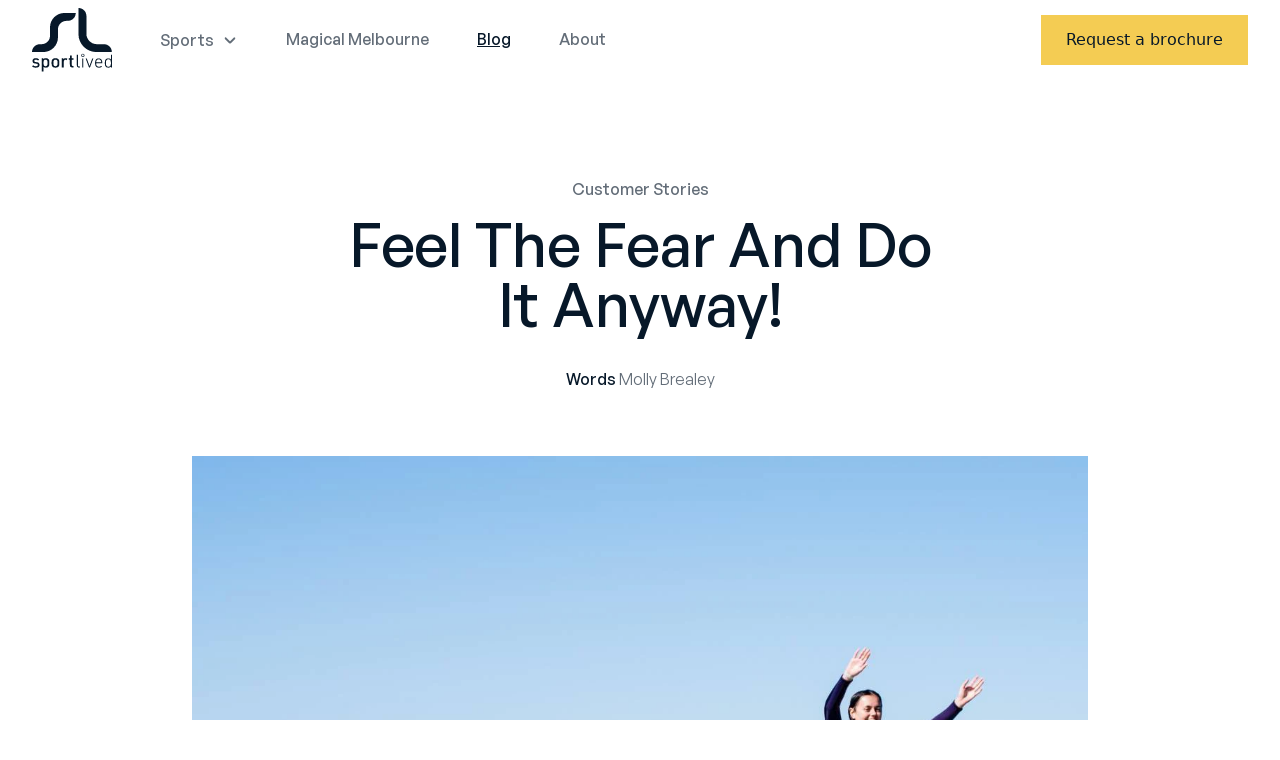

--- FILE ---
content_type: text/html; charset=UTF-8
request_url: https://sportlived.co.uk/blog/feel-the-fear-and-do-it-anyway
body_size: 46924
content:






<!DOCTYPE html><html
class="no-js template-_entry-blog-default"
lang="en"><head><meta
charset="utf-8"><meta
name="viewport" content="width=device-width,minimum-scale=1,initial-scale=1,viewport-fit=cover"><meta
name="format-detection" content="telephone=no"><link
rel="dns-prefetch" href="https://optimise2.assets-servd.host"><link
rel="preconnect" href="https://optimise2.assets-servd.host" crossorigin><link
type="image/png" href="https://optimise2.assets-servd.host/sport-lived/production/images/icons/favicon-yellow-boxed.png?w=192&amp;h=192&amp;q=100&amp;fm=png&amp;fit=crop&amp;dm=1663688167&amp;s=37797c7d695b55bb43fe3b49dc5420f1" rel="icon" sizes="192x192"><link
type="image/png" href="https://optimise2.assets-servd.host/sport-lived/production/images/icons/favicon-yellow-boxed.png?w=48&amp;h=48&amp;q=100&amp;fm=png&amp;fit=crop&amp;dm=1663688167&amp;s=6cfd28f410607fef455e52efd5e1f3e4" rel="icon" sizes="48x48"><link
type="image/png" href="https://optimise2.assets-servd.host/sport-lived/production/images/icons/favicon-yellow-boxed.png?w=32&amp;h=32&amp;q=100&amp;fm=png&amp;fit=crop&amp;dm=1663688167&amp;s=41399ee73831117048ceae30c48048a4" rel="icon" sizes="32x32"><link
type="image/png" href="https://optimise2.assets-servd.host/sport-lived/production/images/icons/favicon-yellow-boxed.png?w=16&amp;h=16&amp;q=100&amp;fm=png&amp;fit=crop&amp;dm=1663688167&amp;s=5ddab00137242a0de6614ff6c8a3386b" rel="icon" sizes="16x16"><link
href="https://optimise2.assets-servd.host/sport-lived/production/images/icons/favicon-yellow-boxed.png?w=180&amp;h=180&amp;q=100&amp;fm=png&amp;fit=crop&amp;dm=1663688167&amp;s=7d9533cf73fe3d2f0085dc74b5c69452" rel="apple-touch-icon" sizes="180x180"> <script defer src="/dist/js/alpine.js?id=1ad685991c41fda9134649368b264b33"></script> <link
rel="preload"
as="font"
type="font/woff2"
crossorigin="anonymous"
href="/fonts/GeneralSans-Regular.woff2"><link
rel="preload"
as="font"
type="font/woff2"
crossorigin="anonymous"
href="/fonts/GeneralSans-Medium.woff2"><style>@font-face{font-family:'GeneralSans-Regular';src:url('/fonts/GeneralSans-Regular.woff2') format('woff2'),url('/fonts/GeneralSans-Regular.woff') format('woff');font-weight:400;font-display:swap;font-style:normal}@font-face{font-family:'GeneralSans-Medium';src:url('/fonts/GeneralSans-Medium.woff2') format('woff2'),url('/fonts/GeneralSans-Medium.woff') format('woff');font-weight:500;font-display:swap;font-style:normal}</style> <script>window.csrfTokenName="CRAFT_CSRF_TOKEN";window.csrfTokenValue="I7PFZvjm\u002DT3IA07A3wImXaiURrimP3FQkx_P38h83jR51DZe\u002DStymUjKh1GPt6pzl0EFp4c3ZCrv1yHslH1HIMNlrIyiP6QZHo16NIlOX98\u003D";window.App=Object.assign(window.App!==undefined?window.App:{});window.App.call=function(func,params=null,callback=null){if(window.App[func]){window.App[func](params,callback);}else{setTimeout(function(){window.App.call(func,params,callback)},50);}}
fetch('/actions/servd-asset-storage/csrf-token/get-token').then(function(response){return response.json()}).then(function(data){window.csrfTokenName=data.name;window.csrfTokenValue=data.token;document.getElementsByName(data.name).forEach((input)=>{input.value=data.token})})</script> <style>[v-cloak],[x-cloak]{display:none !important}</style><link
rel="stylesheet" href="/dist/css/site.css?id=d310cc35fa7997b9ec34d8a251971f3e">
<title>Feel The Fear And Do It Anyway! | Sport Lived</title>
<script>(function() {
var tag = document.createElement('script');
tag.src = "https://cdn.usefathom.com/script.js";
tag.defer = true;
tag.setAttribute("data-site", "RRARDTNB");
var firstScriptTag = document.getElementsByTagName('script')[0];
firstScriptTag.parentNode.insertBefore(tag, firstScriptTag);
})();
</script><meta name="generator" content="SEOmatic">
<meta name="keywords" content="Gap Year, Gap Year Sport, Gap Year Australia, Play sport abroad, Gap years abroad, gap year experiences">
<meta name="description" content="‘Those that don’t jump will never fly’ ……. It was in that moment as I sat on the edge of a plane door 15,000 feet up looking over Melbourne and it’s coastline that I realised I wanted my Sport Lived experience to be about taking every risk and dropping every fear. My gap year consisted of travelling solo through 10…">
<meta name="referrer" content="no-referrer-when-downgrade">
<meta name="robots" content="all">
<meta content="en_GB" property="og:locale">
<meta content="Sport Lived" property="og:site_name">
<meta content="website" property="og:type">
<meta content="https://sportlived.co.uk/blog/feel-the-fear-and-do-it-anyway" property="og:url">
<meta content="Feel The Fear And Do It Anyway!" property="og:title">
<meta content="‘Those that don’t jump will never fly’ ……. It was in that moment as I sat on the edge of a plane door 15,000 feet up looking over Melbourne and it’s coastline that I realised I wanted my Sport Lived experience to be about taking every risk and dropping every fear. My gap year consisted of travelling solo through 10…" property="og:description">
<meta content="https://optimise2.assets-servd.host/sport-lived/production/images/sl-seo-image.jpg?w=1200&amp;h=630&amp;q=82&amp;auto=format&amp;fit=crop&amp;crop=focalpoint&amp;fp-x=0.0583&amp;fp-y=0.5&amp;dm=1658235425&amp;s=142a2f17b4ec6bb2a75e4ca51631692f" property="og:image">
<meta content="1200" property="og:image:width">
<meta content="630" property="og:image:height">
<meta content="Sport Lived participants celebrating with the text overlay reading &quot;The ultimate sports gap year&quot;" property="og:image:alt">
<meta content="https://www.instagram.com/sportlived/" property="og:see_also">
<meta content="https://www.youtube.com/channel/UCZ_kTRWomDvFQKmvzKXHjbQ" property="og:see_also">
<meta content="https://www.facebook.com/sportlived" property="og:see_also">
<meta name="twitter:card" content="summary_large_image">
<meta name="twitter:creator" content="@">
<meta name="twitter:title" content="Feel The Fear And Do It Anyway!">
<meta name="twitter:description" content="‘Those that don’t jump will never fly’ ……. It was in that moment as I sat on the edge of a plane door 15,000 feet up looking over Melbourne and it’s coastline that I realised I wanted my Sport Lived experience to be about taking every risk and dropping every fear. My gap year consisted of travelling solo through 10…">
<meta name="twitter:image" content="https://optimise2.assets-servd.host/sport-lived/production/images/sl-seo-image.jpg?w=800&amp;h=418&amp;q=82&amp;auto=format&amp;fit=crop&amp;crop=focalpoint&amp;fp-x=0.0583&amp;fp-y=0.5&amp;dm=1658235425&amp;s=4374b80f83f50b36a9cea086020ae53c">
<meta name="twitter:image:width" content="800">
<meta name="twitter:image:height" content="418">
<meta name="twitter:image:alt" content="Sport Lived participants celebrating with the text overlay reading &quot;The ultimate sports gap year&quot;">
<link href="https://sportlived.co.uk/blog/feel-the-fear-and-do-it-anyway" rel="canonical">
<link href="https://sportlived.co.uk/" rel="home">
<link type="text/plain" href="https://sportlived.co.uk/humans.txt" rel="author"></head><body
class="flex flex-col min-h-screen font-primary text-gray-800 font-normal antialiased leading-normal overflow-x-hidden "><div
x-data="{open:false}"><header
class="fixed top-0 left-0 right-0 w-full py-2  z-40 js-masthead bg-white"
:class="{'headroom--nav-open': open}"
><div
class="container"><div
class="flex  items-center justify-between -mx-1"><div
class="px-1"><div
class="flex items-center -mx-3"><div
class="px-3">
<a
href="https://sportlived.co.uk/">
<svg
class="w-16 md:w-20 nav-logo" xmlns="http://www.w3.org/2000/svg" viewBox="0 0 72 58" sanitize namespace>
<path
d="M58.104 39.945H71.9c0-3.943-3.205-7.14-7.156-7.14h-6.309c-5.23 0-9.47-4.23-9.47-9.448V7.14C48.964 3.197 45.76 0 41.807 0v23.688c0 8.98 7.295 16.257 16.296 16.257ZM16.207 17.51v7.703c0 4.196-3.409 7.593-7.61 7.593h-1.44C3.203 32.806 0 36.002 0 39.945h10.037c7.36 0 13.322-5.952 13.322-13.29v-7.297c0-4.265 3.467-7.72 7.738-7.72h1.12c3.953 0 7.157-3.196 7.157-7.139h-10.13C22.042 4.5 16.2 10.324 16.2 17.513l.008-.004ZM3.69 49.028c1.29.146 1.848.311 2.322.653l.004.004c.493.342.755 1.014.755 1.894 0 1.698-1.113 2.513-3.405 2.513-1.637 0-2.765-.492-3.339-1.422l1.21-.749c.554.653 1.012.85 2.06.85 1.26 0 1.883-.412 1.883-1.227 0-.407-.18-.733-.508-.88-.312-.145-.408-.16-1.44-.291-1.133-.146-1.672-.327-2.08-.669-.459-.377-.686-.949-.686-1.683 0-1.648 1.017-2.547 2.881-2.547 1.506 0 2.473.457 3.127 1.452l-1.228.719c-.493-.623-.952-.85-1.768-.85-.917 0-1.425.408-1.425 1.142 0 .357.162.649.458.814.262.13.509.196 1.179.277Z"></path>
<path
fill-rule="evenodd" d="M12.487 45.47c-1.013 0-1.668.227-2.292.784l-.162-.623H8.74V57.6h1.668v-4.165c.589.457 1.228.653 2.08.653 2.176 0 3.127-1.126 3.127-3.688v-1.242c0-2.562-.948-3.688-3.127-3.688Zm1.47 4.818c0 1.683-.558 2.467-1.767 2.467-1.21 0-1.783-.734-1.783-2.221v-1.502c0-1.487.589-2.221 1.783-2.221s1.768.784 1.768 2.467v1.01Zm3.656-1.145c0-2.547 1.082-3.673 3.52-3.673 2.423 0 3.501 1.126 3.501 3.673v1.272c0 2.547-1.059 3.673-3.5 3.673-2.443 0-3.521-1.126-3.521-3.673v-1.272Zm3.505 3.608c1.294 0 1.849-.75 1.849-2.447v-1.046c0-1.698-.57-2.451-1.85-2.451-1.278 0-1.832.753-1.832 2.451v1.045c0 1.695.539 2.448 1.833 2.448Z" clip-rule="evenodd"></path>
<path
d="m28.14 45.631.18.7c.522-.635 1.01-.861 1.86-.861.609 0 1.067.13 1.687.472l-.72 1.388c-.424-.312-.735-.427-1.128-.427-1.063 0-1.506.884-1.506 2.99v4.034h-1.668V45.63h1.294Zm7.606 1.341v4.015c0 1.207.327 1.599 1.406 1.568h.261v1.372h-.292c-2.488 0-3.043-.569-3.043-3.101v-3.854h-.967v-1.337h.967l.081-2.532h1.587v2.532h1.637v1.337h-1.637Zm5.565 4.668v-9.37h-.982v9.29c0 1.829.524 2.367 2.292 2.367h.523v-.834h-.473c-1.032 0-1.36-.342-1.36-1.452Zm3.886-5.828h.982v8.115h-.982v-8.115Zm6.56 6.758-2.442-6.758h-.998l3.012 8.115h.851l3.012-8.115h-.998l-2.438 6.758Z"></path>
<path
fill-rule="evenodd" d="M56.787 49.52c0-2.613 1.047-3.854 3.208-3.854v.008c2.226 0 3.258 1.21 3.258 3.853V50H57.77v.423c0 1.828.882 2.824 2.503 2.824.886 0 1.475-.246 1.949-.784l.736.472c-.605.8-1.456 1.142-2.75 1.142-2.292 0-3.42-1.26-3.42-3.839v-.718Zm.982-.277h4.53v-.115c0-.734-.178-1.418-.49-1.845-.393-.553-.917-.799-1.783-.799-1.456 0-2.257.934-2.257 2.663v.096Zm13.245-6.973v4.472c-.605-.784-1.244-1.076-2.388-1.076-2.045 0-3.043 1.16-3.043 3.577v1.241c0 2.432.998 3.593 3.078 3.593.947 0 1.798-.296 2.176-.769l.23-.261.066-.08.081.964H72V42.273h-.982l-.004-.004Zm0 8.195c0 1.844-.755 2.774-2.242 2.774-1.486 0-2.21-.914-2.21-2.793v-1.16c0-1.895.72-2.81 2.21-2.81 1.491 0 2.242.946 2.242 2.794v1.195Zm-26.691-7.562a1.472 1.472 0 0 1 2.943 0 1.47 1.47 0 0 1-1.472 1.468 1.47 1.47 0 0 1-1.47-1.468Zm.578-.004a.893.893 0 0 0 1.787 0 .893.893 0 0 0-1.787 0Z" clip-rule="evenodd"></path>
</svg></a></div><nav
class="hidden lg:block px-3"><ul
class="flex items-center -mx-6 pl-6"><li
class="px-6" x-data="{open:false}">
<button
class="flex items-center ts-8b-tight underline-offset-4 nav-item "
@click="open = !open">
<span
class="mr-2">Sports</span>
<span
x-show="!open">                                            <svg
class="w-4 h-4 nav-item-chevron" xmlns="http://www.w3.org/2000/svg" viewBox="0 0 24 24" sanitize namespace>
<defs></defs>
<path
fill-rule="evenodd" clip-rule="evenodd" d="M17.548 8.419l-5.555 5.555-5.555-5.555a1.426 1.426 0 00-2.02 0 1.426 1.426 0 000 2.019l6.573 6.571c.558.559 1.46.559 2.018 0l6.572-6.571a1.426 1.426 0 000-2.02c-.558-.543-1.474-.558-2.033 0z"></path>
</svg>
</span>
<span
x-cloak x-show="open">                                            <svg
class="w-4 h-4 nav-item-chevron" xmlns="http://www.w3.org/2000/svg" viewBox="0 0 24 24" sanitize namespace>
<defs></defs>
<path
fill-rule="evenodd" clip-rule="evenodd" d="M10.99 6.419L4.42 12.99a1.426 1.426 0 000 2.018c.558.559 1.46.559 2.019 0l5.57-5.555 5.554 5.555c.559.559 1.46.559 2.02 0a1.426 1.426 0 000-2.018L13.01 6.418a1.424 1.424 0 00-2.018 0z"></path>
</svg>
</span>
</button><div
class="absolute bg-white  mt-3 pt-6 pb-3 px-3 -ml-3"
x-show="open"
x-transition
x-cloak
@click.away="open=false"
><div
class="flex -mx-3"><ul
class="px-3"><li
class="ts-8b-tight hover:text-gray-900 text-gray-500 mb-3">
<a
href="https://sportlived.co.uk/cricket" class="pr-6">Cricket</a></li><li
class="ts-8b-tight hover:text-gray-900 text-gray-500 mb-3">
<a
href="https://sportlived.co.uk/football" class="pr-6">Football</a></li><li
class="ts-8b-tight hover:text-gray-900 text-gray-500 mb-3">
<a
href="https://sportlived.co.uk/hockey" class="pr-6">Hockey</a></li><li
class="ts-8b-tight hover:text-gray-900 text-gray-500 mb-3">
<a
href="https://sportlived.co.uk/netball" class="pr-6">Netball</a></li></ul><ul
class="px-3"><li
class="ts-8b-tight hover:text-gray-900 text-gray-500 mb-3">
<a
href="https://sportlived.co.uk/rowing" class="pr-6">Rowing</a></li><li
class="ts-8b-tight hover:text-gray-900 text-gray-500 mb-3">
<a
href="https://sportlived.co.uk/rugby-union" class="pr-6">Rugby Union</a></li><li
class="ts-8b-tight hover:text-gray-900 text-gray-500 mb-3">
<a
href="https://sportlived.co.uk/swimming" class="pr-6">Swimming</a></li><li
class="ts-8b-tight hover:text-gray-900 text-gray-500 mb-3">
<a
href="https://sportlived.co.uk/tennis" class="pr-6">Tennis</a></li></ul></div></div></li><li
class="px-6" x-data="{open:false}">
<a
href="https://sportlived.co.uk/melbourne-gap-year" class="ts-8b-tight underline-offset-4 nav-item ">Magical Melbourne</a></li><li
class="px-6" x-data="{open:false}">
<a
href="https://sportlived.co.uk/blog" class="ts-8b-tight underline-offset-4 nav-item active">Blog</a></li><li
class="px-6" x-data="{open:false}">
<a
href="https://sportlived.co.uk/about" class="ts-8b-tight underline-offset-4 nav-item ">About</a></li></ul></nav></div></div><div
class="px-1"><div
class="flex items-center -mx-1"><div
class="px-1 md:hidden">
<a
href="https://sportlived.co.uk/request-a-brochure"
onclick="fathom.trackGoal(&#039;CXXAHSZV&#039;, 0);"
class="btn btn--regular btn--primary px-3"
>
Request a brochure
</a></div><div
class="px-1 hidden md:block">
<a
href="https://sportlived.co.uk/request-a-brochure"
onclick="fathom.trackGoal(&#039;CWZWUZ0N&#039;, 0);"
class="btn btn--large btn--primary"
>
Request a brochure
</a></div><div
class="px-1 lg:hidden">
<button
class="block w-8 h-8"
@click="open = !open"
>
<span
x-show="!open">                                            <svg
class="w-8 h-8 nav-burger" xmlns="http://www.w3.org/2000/svg" viewBox="0 0 48 48" sanitize namespace>
<path
d="M13.415 14.233c0-.682.441-1.233.985-1.233h20.16c.545 0 .985.551.985 1.233 0 .68-.44 1.233-.984 1.233H14.4c-.544 0-.985-.552-.985-1.233Zm0 9.829c0-.68.441-1.233.985-1.233h20.16c.545 0 .985.552.985 1.233 0 .682-.44 1.235-.984 1.235H14.4c-.544 0-.985-.553-.985-1.235Zm.985 8.601c-.544 0-.985.553-.985 1.233 0 .682.441 1.234.985 1.234h20.16c.545 0 .985-.552.985-1.234 0-.68-.44-1.233-.984-1.233H14.4Z"></path>
</svg>
</span>
<span
x-cloak x-show="open">                                            <svg
class="w-8 h-8 text-gray-900" xmlns="http://www.w3.org/2000/svg" viewBox="0 0 48 48" sanitize namespace>
<path
d="M18.225 16.062c-.385-.384-1.087-.306-1.569.176s-.56 1.184-.176 1.569l6.256 6.256-6.256 6.256c-.385.385-.306 1.087.176 1.569.482.481 1.184.56 1.569.175l6.255-6.256 6.256 6.256c.385.385 1.087.306 1.569-.177.481-.48.56-1.183.176-1.568l-6.256-6.255 6.256-6.256c.384-.384.305-1.087-.176-1.568-.482-.482-1.185-.56-1.569-.177l-6.256 6.256-6.255-6.256Z"></path>
</svg>
</span>
</button></div></div></div></div></div></header><nav
class="fixed inset-0 pt-[68px] bg-white z-30 overflow-y-scroll lg:hidden" x-cloak x-show="open" x-trap.noscroll.inert="open" x-transition.opacity><ul
class="px-4 py-6 md:px-6"><li
class="mb-8" x-data="{open:false}">
<button
class="flex items-center justify-between w-full ts-6b-tight text-gray-900"
@click="open= !open"
>
Sports
<span
x-show="!open">                                            <svg
class="w-4 h-4 text-gray-500" xmlns="http://www.w3.org/2000/svg" viewBox="0 0 24 24" sanitize namespace>
<defs></defs>
<path
fill-rule="evenodd" clip-rule="evenodd" d="M17.548 8.419l-5.555 5.555-5.555-5.555a1.426 1.426 0 00-2.02 0 1.426 1.426 0 000 2.019l6.573 6.571c.558.559 1.46.559 2.018 0l6.572-6.571a1.426 1.426 0 000-2.02c-.558-.543-1.474-.558-2.033 0z"></path>
</svg>
</span>
<span
x-cloak x-show="open">                                            <svg
class="w-4 h-4 text-gray-500" xmlns="http://www.w3.org/2000/svg" viewBox="0 0 24 24" sanitize namespace>
<defs></defs>
<path
fill-rule="evenodd" clip-rule="evenodd" d="M10.99 6.419L4.42 12.99a1.426 1.426 0 000 2.018c.558.559 1.46.559 2.019 0l5.57-5.555 5.554 5.555c.559.559 1.46.559 2.02 0a1.426 1.426 0 000-2.018L13.01 6.418a1.424 1.424 0 00-2.018 0z"></path>
</svg>
</span>
</button><ul
class="pt-3" x-show="open"><li
class="border-b border-gray-100">
<a
href="https://sportlived.co.uk/cricket" class="flex items-center py-3 justify-between ts-6b-tight text-gray-500">Cricket                                             <svg
class="w-4 h-4 text-gray-500" xmlns="http://www.w3.org/2000/svg" viewBox="0 0 40 40" sanitize namespace>
<path
fill-rule="evenodd" d="m14.691 10.022 9.965 9.991-9.965 9.965a1.398 1.398 0 0 0 0 1.95c.54.54 1.41.54 1.95 0l10.954-10.953c.54-.54.54-1.41 0-1.95L16.642 8.072c-.54-.54-1.41-.54-1.95 0s-.54 1.41 0 1.95Z" clip-rule="evenodd"></path>
</svg>
</a></li><li
class="border-b border-gray-100">
<a
href="https://sportlived.co.uk/football" class="flex items-center py-3 justify-between ts-6b-tight text-gray-500">Football                                             <svg
class="w-4 h-4 text-gray-500" xmlns="http://www.w3.org/2000/svg" viewBox="0 0 40 40" sanitize namespace>
<path
fill-rule="evenodd" d="m14.691 10.022 9.965 9.991-9.965 9.965a1.398 1.398 0 0 0 0 1.95c.54.54 1.41.54 1.95 0l10.954-10.953c.54-.54.54-1.41 0-1.95L16.642 8.072c-.54-.54-1.41-.54-1.95 0s-.54 1.41 0 1.95Z" clip-rule="evenodd"></path>
</svg>
</a></li><li
class="border-b border-gray-100">
<a
href="https://sportlived.co.uk/hockey" class="flex items-center py-3 justify-between ts-6b-tight text-gray-500">Hockey                                             <svg
class="w-4 h-4 text-gray-500" xmlns="http://www.w3.org/2000/svg" viewBox="0 0 40 40" sanitize namespace>
<path
fill-rule="evenodd" d="m14.691 10.022 9.965 9.991-9.965 9.965a1.398 1.398 0 0 0 0 1.95c.54.54 1.41.54 1.95 0l10.954-10.953c.54-.54.54-1.41 0-1.95L16.642 8.072c-.54-.54-1.41-.54-1.95 0s-.54 1.41 0 1.95Z" clip-rule="evenodd"></path>
</svg>
</a></li><li
class="border-b border-gray-100">
<a
href="https://sportlived.co.uk/netball" class="flex items-center py-3 justify-between ts-6b-tight text-gray-500">Netball                                             <svg
class="w-4 h-4 text-gray-500" xmlns="http://www.w3.org/2000/svg" viewBox="0 0 40 40" sanitize namespace>
<path
fill-rule="evenodd" d="m14.691 10.022 9.965 9.991-9.965 9.965a1.398 1.398 0 0 0 0 1.95c.54.54 1.41.54 1.95 0l10.954-10.953c.54-.54.54-1.41 0-1.95L16.642 8.072c-.54-.54-1.41-.54-1.95 0s-.54 1.41 0 1.95Z" clip-rule="evenodd"></path>
</svg>
</a></li><li
class="border-b border-gray-100">
<a
href="https://sportlived.co.uk/rowing" class="flex items-center py-3 justify-between ts-6b-tight text-gray-500">Rowing                                             <svg
class="w-4 h-4 text-gray-500" xmlns="http://www.w3.org/2000/svg" viewBox="0 0 40 40" sanitize namespace>
<path
fill-rule="evenodd" d="m14.691 10.022 9.965 9.991-9.965 9.965a1.398 1.398 0 0 0 0 1.95c.54.54 1.41.54 1.95 0l10.954-10.953c.54-.54.54-1.41 0-1.95L16.642 8.072c-.54-.54-1.41-.54-1.95 0s-.54 1.41 0 1.95Z" clip-rule="evenodd"></path>
</svg>
</a></li><li
class="border-b border-gray-100">
<a
href="https://sportlived.co.uk/rugby-union" class="flex items-center py-3 justify-between ts-6b-tight text-gray-500">Rugby Union                                             <svg
class="w-4 h-4 text-gray-500" xmlns="http://www.w3.org/2000/svg" viewBox="0 0 40 40" sanitize namespace>
<path
fill-rule="evenodd" d="m14.691 10.022 9.965 9.991-9.965 9.965a1.398 1.398 0 0 0 0 1.95c.54.54 1.41.54 1.95 0l10.954-10.953c.54-.54.54-1.41 0-1.95L16.642 8.072c-.54-.54-1.41-.54-1.95 0s-.54 1.41 0 1.95Z" clip-rule="evenodd"></path>
</svg>
</a></li><li
class="border-b border-gray-100">
<a
href="https://sportlived.co.uk/swimming" class="flex items-center py-3 justify-between ts-6b-tight text-gray-500">Swimming                                             <svg
class="w-4 h-4 text-gray-500" xmlns="http://www.w3.org/2000/svg" viewBox="0 0 40 40" sanitize namespace>
<path
fill-rule="evenodd" d="m14.691 10.022 9.965 9.991-9.965 9.965a1.398 1.398 0 0 0 0 1.95c.54.54 1.41.54 1.95 0l10.954-10.953c.54-.54.54-1.41 0-1.95L16.642 8.072c-.54-.54-1.41-.54-1.95 0s-.54 1.41 0 1.95Z" clip-rule="evenodd"></path>
</svg>
</a></li><li
class="border-b border-gray-100">
<a
href="https://sportlived.co.uk/tennis" class="flex items-center py-3 justify-between ts-6b-tight text-gray-500">Tennis                                             <svg
class="w-4 h-4 text-gray-500" xmlns="http://www.w3.org/2000/svg" viewBox="0 0 40 40" sanitize namespace>
<path
fill-rule="evenodd" d="m14.691 10.022 9.965 9.991-9.965 9.965a1.398 1.398 0 0 0 0 1.95c.54.54 1.41.54 1.95 0l10.954-10.953c.54-.54.54-1.41 0-1.95L16.642 8.072c-.54-.54-1.41-.54-1.95 0s-.54 1.41 0 1.95Z" clip-rule="evenodd"></path>
</svg>
</a></li></ul></li><li
class="mb-8" x-data="{open:false}">
<a
href="https://sportlived.co.uk/melbourne-gap-year" class="flex items-center justify-between ts-6b-tight text-gray-900">Magical Melbourne                                             <svg
class="w-4 h-4 text-gray-500" xmlns="http://www.w3.org/2000/svg" viewBox="0 0 40 40" sanitize namespace>
<path
fill-rule="evenodd" d="m14.691 10.022 9.965 9.991-9.965 9.965a1.398 1.398 0 0 0 0 1.95c.54.54 1.41.54 1.95 0l10.954-10.953c.54-.54.54-1.41 0-1.95L16.642 8.072c-.54-.54-1.41-.54-1.95 0s-.54 1.41 0 1.95Z" clip-rule="evenodd"></path>
</svg>
</a></li><li
class="mb-8" x-data="{open:false}">
<a
href="https://sportlived.co.uk/blog" class="flex items-center justify-between ts-6b-tight text-gray-900">Blog                                             <svg
class="w-4 h-4 text-gray-500" xmlns="http://www.w3.org/2000/svg" viewBox="0 0 40 40" sanitize namespace>
<path
fill-rule="evenodd" d="m14.691 10.022 9.965 9.991-9.965 9.965a1.398 1.398 0 0 0 0 1.95c.54.54 1.41.54 1.95 0l10.954-10.953c.54-.54.54-1.41 0-1.95L16.642 8.072c-.54-.54-1.41-.54-1.95 0s-.54 1.41 0 1.95Z" clip-rule="evenodd"></path>
</svg>
</a></li><li
class="mb-8" x-data="{open:false}">
<a
href="https://sportlived.co.uk/about" class="flex items-center justify-between ts-6b-tight text-gray-900">About                                             <svg
class="w-4 h-4 text-gray-500" xmlns="http://www.w3.org/2000/svg" viewBox="0 0 40 40" sanitize namespace>
<path
fill-rule="evenodd" d="m14.691 10.022 9.965 9.991-9.965 9.965a1.398 1.398 0 0 0 0 1.95c.54.54 1.41.54 1.95 0l10.954-10.953c.54-.54.54-1.41 0-1.95L16.642 8.072c-.54-.54-1.41-.54-1.95 0s-.54 1.41 0 1.95Z" clip-rule="evenodd"></path>
</svg>
</a></li></ul></nav></div><main
class="flex-grow   mt-[68px] md:mt-[80px] "><div
class="pb-8 pt-16 md:pb-16 md:pt-24 bg-white "><div
class="container"><div
class="flex justify-center mb-3">
<a
href="https://sportlived.co.uk/blog/categories/customer-stories" class="ts-8b text-gray-600">Customer Stories</a></div><h1 class="ts-1b text-center max-w-2xl mx-auto text-gray-900">Feel The Fear And Do It&nbsp;Anyway!</h1><p
class="ts-8b text-gray-900 text-center mt-8">Words <span
class="ts-8l text-gray-600">Molly Brealey</span></p></div></div><div
class="bg-white pb-4 md:pb-12"><div
class="container"><div
class="w-full max-w-4xl mb-12  mx-auto">
<img
sizes="                                                        (min-width:1280px) 1024px,
(min-width:1024px) 100vw,
(min-width:768px) 100vw,
(min-width:568px) 100vw,
100vw
"
src="https://sport-lived.imgix.net/sport-lived/production/images/Hockey_Gap_Year_28_1280_791_70.jpeg?auto=compress%2Cformat&amp;fit=max&amp;fm=jpg&amp;q=80&amp;w=360&amp;s=21814636ebcd76521b015ab497f3c1ce"
srcset="https://sport-lived.imgix.net/sport-lived/production/images/Hockey_Gap_Year_28_1280_791_70.jpeg?auto=compress%2Cformat&amp;fit=max&amp;fm=jpg&amp;q=80&amp;w=1920&amp;s=6a08ed77b5aec023f3abccfd215f7e3d 1280w, https://sport-lived.imgix.net/sport-lived/production/images/Hockey_Gap_Year_28_1280_791_70.jpeg?auto=compress%2Cformat&amp;fit=max&amp;fm=jpg&amp;q=80&amp;w=768&amp;s=4fa0fc4da247035e5e673966a8da0eb4 768w, https://sport-lived.imgix.net/sport-lived/production/images/Hockey_Gap_Year_28_1280_791_70.jpeg?auto=compress%2Cformat&amp;fit=max&amp;fm=jpg&amp;q=80&amp;w=360&amp;s=21814636ebcd76521b015ab497f3c1ce 360w"
class=""
width="1280"
height="791"
alt=""></div><div
class="mb-6 max-w-3xl mx-auto"><p
class="ts-6b mb-6 last:mb-0 text-gray-900">‘Those that don’t jump will never fly’ ……. It was in that moment as I sat on the edge of a plane door 15,000 feet up looking over Melbourne and it’s coastline that I realised I wanted my Sport Lived experience to be about taking every risk and dropping every fear. My gap year consisted of travelling solo through 10 different countries, a highlight being playing hockey, the sport I love, with Sport Lived in Melbourne.</p></div><div
class="mb-12 text-gray-600 max-w-3xl mx-auto"><p
class="ts-8l mb-6">In reality my fears started way before I sky dived out of a plane in Melbourne; planning my travels and the safety aspects, raising enough money, would I meet friends, finalising my route, packing, accommodation, finding the right hockey club and being a year behind at Uni ... Sport Lived supported me through all those fears, their support allowed me to jump that day knowing any fears had all been addressed well before I arrived – months of meticulous planning suddenly became very real!<br><br></p></div><div
class="mb-12 max-w-3xl mx-auto"><blockquote><p
class="ts-6b text-primary-900 text-center">I instantly fell in love with Melbourne, it has a real buzz about it, edgy and a real coolness which I didn’t find in many other cities on my travels.</p></blockquote></div><div
class="mb-12 text-gray-600 max-w-3xl mx-auto"><p
class="ts-8l mb-6">Melbourne is an exciting mix of people, architecture, style, culture and sport. I was warmly welcomed into the Sport Lived family and Melbourne is the place that made me feel at home, away from home. I explored extensively whilst I was with Sport Lived, outside Melbourne you have some of the best coastlines Australia has to offer. If you go west you hit the stunning Great Ocean Road and head east you find the Mornington Peninsula and some of the best beaches in Australia.</p></div><div
class="max-w-4xl mx-auto mb-10"><div
class="flex flex-wrap -mx-1"><div
class="w-full md:w-1/2 px-1 mb-2">
<img
sizes="                                                        (min-width:1280px) 768px,
(min-width:1024px) 50vw,
(min-width:768px) 50vw,
(min-width:568px) 100vw,
100vw
"
src="https://sport-lived.imgix.net/sport-lived/production/images/Hockey_Gap_Year_17_1280_1128_70.jpeg?auto=compress%2Cformat&amp;crop=focalpoint&amp;fit=crop&amp;fm=jpg&amp;fp-x=0.5&amp;fp-y=0.5&amp;h=240&amp;q=80&amp;w=360&amp;s=4ae0dfdb2191c678ae7155473c8d9f5b"
srcset="https://sport-lived.imgix.net/sport-lived/production/images/Hockey_Gap_Year_17_1280_1128_70.jpeg?auto=compress%2Cformat&amp;crop=focalpoint&amp;fit=crop&amp;fm=jpg&amp;fp-x=0.5&amp;fp-y=0.5&amp;h=854&amp;q=80&amp;w=1280&amp;s=aea7312f301b5f5ac73371264668c3eb 1280w, https://sport-lived.imgix.net/sport-lived/production/images/Hockey_Gap_Year_17_1280_1128_70.jpeg?auto=compress%2Cformat&amp;crop=focalpoint&amp;fit=crop&amp;fm=jpg&amp;fp-x=0.5&amp;fp-y=0.5&amp;h=512&amp;q=80&amp;w=768&amp;s=2c601a8b9084971e8bdc992bcd50ebfb 768w, https://sport-lived.imgix.net/sport-lived/production/images/Hockey_Gap_Year_17_1280_1128_70.jpeg?auto=compress%2Cformat&amp;crop=focalpoint&amp;fit=crop&amp;fm=jpg&amp;fp-x=0.5&amp;fp-y=0.5&amp;h=240&amp;q=80&amp;w=360&amp;s=4ae0dfdb2191c678ae7155473c8d9f5b 360w"
class="w-full"
width="3"
height="2"
alt=""></div><div
class="w-full md:w-1/2 px-1 mb-2">
<img
sizes="                                                        (min-width:1280px) 768px,
(min-width:1024px) 50vw,
(min-width:768px) 50vw,
(min-width:568px) 100vw,
100vw
"
src="https://sport-lived.imgix.net/sport-lived/production/images/Hockey_Gap_Year_25_1080_1080_70.jpeg?auto=compress%2Cformat&amp;crop=focalpoint&amp;fit=crop&amp;fm=jpg&amp;fp-x=0.5&amp;fp-y=0.5&amp;h=240&amp;q=80&amp;w=360&amp;s=7474675ed60c615fcfedd3980b9fe316"
srcset="https://sport-lived.imgix.net/sport-lived/production/images/Hockey_Gap_Year_25_1080_1080_70.jpeg?auto=compress%2Cformat&amp;crop=focalpoint&amp;fit=crop&amp;fm=jpg&amp;fp-x=0.5&amp;fp-y=0.5&amp;h=721&amp;q=80&amp;w=1080&amp;s=2ec785fd0a424c72b02da3c0a9f497c3 1080w, https://sport-lived.imgix.net/sport-lived/production/images/Hockey_Gap_Year_25_1080_1080_70.jpeg?auto=compress%2Cformat&amp;crop=focalpoint&amp;fit=crop&amp;fm=jpg&amp;fp-x=0.5&amp;fp-y=0.5&amp;h=512&amp;q=80&amp;w=768&amp;s=b8b3eb8c69e18d43c5c795604682a056 768w, https://sport-lived.imgix.net/sport-lived/production/images/Hockey_Gap_Year_25_1080_1080_70.jpeg?auto=compress%2Cformat&amp;crop=focalpoint&amp;fit=crop&amp;fm=jpg&amp;fp-x=0.5&amp;fp-y=0.5&amp;h=240&amp;q=80&amp;w=360&amp;s=7474675ed60c615fcfedd3980b9fe316 360w"
class="w-full"
width="3"
height="2"
alt=""></div></div></div><div
class="mb-12 text-gray-600 max-w-3xl mx-auto"><p
class="ts-8l mb-6">I’d initially planned 6 weeks with Sport Lived with 2 of those weeks at the Hockey Academy. I loved it that much I extended to 10 weeks as I secured a spot playing for my club’s 1st team in the Hockey Victoria Women’s Premier League. My love of hockey started in childhood and I have enjoyed great success in recent years including winning 6 national indoor and outdoor titles with my school, playing club hockey in the Women’s National Premier League and representing England at the UK Schools Games. Playing hockey in Australia improved my game enormously; I learnt new skills, experienced a very different style of play and became much more confident. Since returning to the UK and starting university, I have applied many of the things I learnt in Australia in my matches this year.<br></p></div><div
class="mb-12 max-w-3xl mx-auto"><blockquote><p
class="ts-6b text-primary-900 text-center">Anyone thinking of taking a Gap Year or embarking on a Sport Lived experience – Just do it! It was truly the best decision I ever made.﻿</p></blockquote></div><div
class="mb-12 text-gray-600 max-w-3xl mx-auto"><p
class="ts-8l mb-6">The best advice I can give you is to chat to lots of people before you go (Sport Lived arranged for me to speak to previous participants) and give yourself plenty of time to plan as the fun and adventure starts in the planning stage. My hockey gap year truly helped me to find time for reflection and the mental space to decide which educational and career path I wanted to further invest my time and energy in going forward. It was a wonderful stepping stone to University and building my independence. My Sport Lived experience gave me the chance to invest in myself whilst developing my skills in a sport I love. Thank you to everyone at Sport Lived for the amazing time and the support.<br><br>I will continue my love of travel and be doing another adventure this year travelling across USA, Hawaii and Cuba – Can’t wait!</p></div><div
class="mb-12 max-w-3xl mx-auto"><div
class="relative px-4 pt-6 md:py-6 md:px-6 bg-gray-100 ">
Explore all our sports and experiences with our free&nbsp;brochure
<a
href="https://sportlived.co.uk/request-a-brochure"
class="btn btn--large btn--primary mb-6 md:mb-0"
>
Request a brochure
</a>
<img
src="https://sportlived.co.uk/img/brochure-mockup.jpg" width="544" height="324" alt="Picture of Brochure" class="w-auto ml-auto -mr-4 md:mx-0 max-w-xs md:h-[90%] md:absolute md:right-0 md:bottom-0"></div></div></div></div><div
class="pt-8 md:pt-16 xl:pt-20 pb-8 md:pb-16 xl:pb-20  bg-gray-100
"><div
class="container"><h2 class="ts-1b text-gray-900 mb-6 md:mb-12" id>Related articles</h2><div
class="flex flex-wrap  -mx-3"><div
class="w-full md:w-1/2 px-3 mb-6 md:mb-0"><div
class=" h-full bg-white "><div
class="flex flex-wrap h-full">
<a
href="https://sportlived.co.uk/blog/love-match-in-melbourne" class="block relative w-full lg:w-1/2 h-56 lg:h-auto">
<img
sizes="                                                        (min-width:1280px) 384px,
(min-width:1024px) 25vw,
(min-width:768px) 50vw,
(min-width:568px) 100vw,
100vw
"
src="https://sport-lived.imgix.net/sport-lived/production/images/Wedding-2.jpeg?auto=compress%2Cformat&amp;crop=focalpoint&amp;fit=crop&amp;fm=jpg&amp;fp-x=0.5&amp;fp-y=0.5&amp;h=240&amp;q=80&amp;w=360&amp;s=712bffb6b368d054808d3cf2d5457746"
srcset="https://sport-lived.imgix.net/sport-lived/production/images/Wedding-2.jpeg?auto=compress%2Cformat&amp;crop=focalpoint&amp;fit=crop&amp;fm=jpg&amp;fp-x=0.5&amp;fp-y=0.5&amp;h=456&amp;q=80&amp;w=683&amp;s=ab2c443ab73dc00bd3ca62e97190779e 683w, https://sport-lived.imgix.net/sport-lived/production/images/Wedding-2.jpeg?auto=compress%2Cformat&amp;crop=focalpoint&amp;fit=crop&amp;fm=jpg&amp;fp-x=0.5&amp;fp-y=0.5&amp;h=240&amp;q=80&amp;w=360&amp;s=712bffb6b368d054808d3cf2d5457746 360w"
class="absolute inset-0 w-full h-full object-cover"
width="3"
height="2"
alt=""></a><div
class="w-full lg:w-1/2 flex flex-col  justify-between px-4 md:px-6 py-6 bg-white lg:min-h-[270px]"><div
class="mb-12"><h3 class="ts-6b-tight text-gray-900 mb-3"><a
href="https://sportlived.co.uk/blog/love-match-in-melbourne">Love match in Melbourne!</a></h3><p
class="ts-8l text-gray-600">When Nicola and Chris went to Australia for sport, they found more than they bargained for: a partner for life. Read their story!</p></div><div>
<a
href="https://sportlived.co.uk/blog/categories/customer-stories" class="ts-9b-tight text-gray-600">Customer Stories</a></div></div></div></div></div><div
class="w-full md:w-1/2 px-3 "><div
class=" h-full bg-white "><div
class="flex flex-wrap h-full">
<a
href="https://sportlived.co.uk/blog/an-unforgettable-melbourne-netball-experience" class="block relative w-full lg:w-1/2 h-56 lg:h-auto">
<img
sizes="                                                        (min-width:1280px) 384px,
(min-width:1024px) 25vw,
(min-width:768px) 50vw,
(min-width:568px) 100vw,
100vw
"
src="https://sport-lived.imgix.net/sport-lived/production/images/Siena-5.jpeg?auto=compress%2Cformat&amp;crop=focalpoint&amp;fit=crop&amp;fm=jpg&amp;fp-x=0.5&amp;fp-y=0.5&amp;h=240&amp;q=80&amp;w=360&amp;s=c7da257bc894624223f518ab59e175c4"
srcset="https://sport-lived.imgix.net/sport-lived/production/images/Siena-5.jpeg?auto=compress%2Cformat&amp;crop=focalpoint&amp;fit=crop&amp;fm=jpg&amp;fp-x=0.5&amp;fp-y=0.5&amp;h=512&amp;q=80&amp;w=768&amp;s=fa69b1da3fb212d0fec3cf12a0a5cc52 768w, https://sport-lived.imgix.net/sport-lived/production/images/Siena-5.jpeg?auto=compress%2Cformat&amp;crop=focalpoint&amp;fit=crop&amp;fm=jpg&amp;fp-x=0.5&amp;fp-y=0.5&amp;h=240&amp;q=80&amp;w=360&amp;s=c7da257bc894624223f518ab59e175c4 360w"
class="absolute inset-0 w-full h-full object-cover"
width="3"
height="2"
alt=""></a><div
class="w-full lg:w-1/2 flex flex-col  justify-between px-4 md:px-6 py-6 bg-white lg:min-h-[270px]"><div
class="mb-12"><h3 class="ts-6b-tight text-gray-900 mb-3"><a
href="https://sportlived.co.uk/blog/an-unforgettable-melbourne-netball-experience">An Unforgettable Melbourne Netball Experience</a></h3><p
class="ts-8l text-gray-600">Siena Chappel recounts her Melbourne netball experience: sporting triumphs, lasting friendships and exploring Australia&#039;s dynamic culture.</p></div><div>
<a
href="https://sportlived.co.uk/blog/categories/customer-stories" class="ts-9b-tight text-gray-600">Customer Stories</a></div></div></div></div></div></div></div></div></main><div
class=" "><div
class="pt-8 md:pt-16  bg-gradient-to-b from-gray-100 to-gray-100 "><div
class="container"><h2 class="ts-3l-tight text-center mb-3 md:mb-6" id><strong
class="ts-3b-tight">Handpicked clubs. Exceptional programmes.<span
class="text-gray-600"><br></span></strong><span
class="text-gray-600">Discover your unique sporting&nbsp;adventure.</span></h2><div
class="flex justify-center">
<a
href="https://sportlived.co.uk/request-a-brochure"
onclick="fathom.trackGoal(&#039;WVNIBRRL&#039;, 0);"
class="btn btn--large btn--primary"
>
Request a brochure
</a></div></div></div><div
class="aspect-w-16 aspect-h-9 xl:aspect-h-6">
<img
sizes="                                                        (min-width:1280px) 100vw,
(min-width:1024px) 100vw,
(min-width:768px) 100vw,
(min-width:568px) 100vw,
100vw
"
src="https://sport-lived.imgix.net/sport-lived/production/images/footer-topper-image-retina.jpg?auto=compress%2Cformat&amp;fit=max&amp;fm=auto&amp;q=80&amp;w=360&amp;s=d6e5247371837478f48abf62cb128082"
srcset="https://sport-lived.imgix.net/sport-lived/production/images/footer-topper-image-retina.jpg?auto=compress%2Cformat&amp;fit=max&amp;fm=auto&amp;q=80&amp;w=2560&amp;s=3184e22f9710a1db5958530a06cd92c6 2560w, https://sport-lived.imgix.net/sport-lived/production/images/footer-topper-image-retina.jpg?auto=compress%2Cformat&amp;fit=max&amp;fm=auto&amp;q=80&amp;w=1920&amp;s=fc561388f34c425d17e01befc70539ec 1920w, https://sport-lived.imgix.net/sport-lived/production/images/footer-topper-image-retina.jpg?auto=compress%2Cformat&amp;fit=max&amp;fm=auto&amp;q=80&amp;w=1366&amp;s=d480cb4da63661dc31d5fddb32912fc9 1366w, https://sport-lived.imgix.net/sport-lived/production/images/footer-topper-image-retina.jpg?auto=compress%2Cformat&amp;fit=max&amp;fm=auto&amp;q=80&amp;w=768&amp;s=526abe5ea61592a241a79b794e28fd9b 768w, https://sport-lived.imgix.net/sport-lived/production/images/footer-topper-image-retina.jpg?auto=compress%2Cformat&amp;fit=max&amp;fm=auto&amp;q=80&amp;w=360&amp;s=d6e5247371837478f48abf62cb128082 360w"
class="absolute inset-0 w-full h-full object-cover object-top"
width="3000"
height="1168"
alt=""></div></div><footer
class="pt-8 md:pt-16 xl:pt-20 pb-8 md:pb-16 xl:pb-20  bg-white "><div
class="container"><div
class="flex flex-wrap justify-between -mx-3 "><div
class="w-full md:w-2/3 px-3"><div
class="flex flex-wrap -mx-3"><div
class="w-full lg:w-1/2 px-3 mb-8 lg:mb-0"><h3 class="ts-10b-upper text-gray-600 mb-6">Our sports</h3><div
class="flex flex-wrap -mx-3"><nav
class="w-1/2 px-3"><ul><li
class="mb-3">
<a
href="https://sportlived.co.uk/cricket" class="ts-8b text-gray-900">Cricket</a></li><li
class="mb-3">
<a
href="https://sportlived.co.uk/football" class="ts-8b text-gray-900">Football</a></li><li
class="mb-3">
<a
href="https://sportlived.co.uk/hockey" class="ts-8b text-gray-900">Hockey</a></li><li
class="mb-3">
<a
href="https://sportlived.co.uk/netball" class="ts-8b text-gray-900">Netball</a></li></ul></nav><nav
class="w-1/2 px-3"><ul><li
class="mb-3">
<a
href="https://sportlived.co.uk/rowing" class="ts-8b text-gray-900">Rowing</a></li><li
class="mb-3">
<a
href="https://sportlived.co.uk/rugby-union" class="ts-8b text-gray-900">Rugby Union</a></li><li
class="mb-3">
<a
href="https://sportlived.co.uk/swimming" class="ts-8b text-gray-900">Swimming</a></li><li
class="mb-3">
<a
href="https://sportlived.co.uk/tennis" class="ts-8b text-gray-900">Tennis</a></li></ul></nav></div></div><div
class="w-full sm:w-1/2 lg:w-1/4 px-3 mb-6 sm:mb-0"><h3 class="ts-10b-upper text-gray-600 mb-6">Explore</h3><nav><ul><li
class="mb-3">
<a
href="https://sportlived.co.uk/about" class="ts-8b text-gray-900">About Sport Lived</a></li><li
class="mb-3">
<a
href="https://sportlived.co.uk/melbourne-gap-year" class="ts-8b text-gray-900">Magical Melbourne</a></li><li
class="mb-3">
<a
href="https://sportlived.co.uk/about/success-stories" class="ts-8b text-gray-900">Success Stories</a></li><li
class="mb-3">
<a
href="https://sportlived.co.uk/blog" class="ts-8b text-gray-900">From the blog</a></li></ul></nav></div><div
class="w-full sm:w-1/2 lg:w-1/4 px-3"><h3 class="ts-10b-upper text-gray-600 mb-6">Contact</h3><ul><li
class="mb-3">
<a
href="tel:+44 115 822 9999" class="ts-8b text-gray-900">+44 115 822 9999</a></li><li
class="mb-3">
<a
href="mailto:info@sportlived.co.uk" class="ts-8b text-gray-900">info@sportlived.co.uk</a></li><li
class="mb-3">
<a
href="https://account.sportlived.co.uk" target="_blank" rel="noopener" class="ts-8b text-gray-900">Account login</a></li></ul></div></div></div><div
class="px-3 pt-12 md:pt-0 w-full md:w-auto flex flex-col justify-center md:justify-between"><div
class="mb-6 flex justify-center md:justify-end">
<a
href="https://sportlived.co.uk/request-a-brochure"
onclick="fathom.trackGoal(&#039;WVNIBRRL&#039;, 0);"
class="btn btn--large btn--primary"
>
Request a brochure
</a></div><div
class="flex items-center justify-center -mx-1 mb-3"><div
class="px-1">
<svg
class="w-20" xmlns="http://www.w3.org/2000/svg" viewBox="0 0 90 60" sanitize namespace>
<path
fill="#636D78" d="M36.2 26.5 34 28.7c1.5 1.5 2 2.2 2.1 2.9.1-.1 2.1-1.8 2.1-2.4 0-.9-.6-1.2-2-2.7ZM14 40H6.5s1.3 1.1 1.3 3.4v9c0 2.3.9 2.3.9 2.3H16c1.7 0 2.2-1.2 2.2-1.8V52s-.5 1.1-2.7 1.1H12c-1.1 0-1-.9-1.1-1.7v-5h2.5c.8 0 1.6.1 2.4.5 0 0-.8-2-3.3-2h-1.6v-1.6s0-1.4-.3-1.8h2.3c2 0 3.5 0 5.1 1 .1.2-.2-2.5-4-2.5Zm11.6 2.9c-2.4 0-3 2.3-3 2.3s-.1-2.2-2-2.2h-1.9s1.1.4 1.1 2.3v7c0 2.3.9 2.4.9 2.4h3.1c-.1 0-1.2-.9-1.2-2.4v-6.2c0-.3.5-1.2 1.8-1.2.8 0 1.6.8 1.6 1.7v5.8c0 2.4.9 2.4.9 2.4H30s-1.2-.8-1.2-2.4v-6.2c.1-.3.5-1.2 1.7-1.2.9 0 1.7.8 1.7 1.7v5.8c0 2.3.9 2.3.9 2.3h3.1S35 54 35 52.4v-6.3c0-2.5-2-3.1-3.5-3.1-2 0-2.6 1.7-2.8 2.2-.3-1.6-1.8-2.3-3.1-2.3Zm13 .1h-1.9s1.1.5 1.1 2.3v7c0 2.3.9 2.3.9 2.3h3.1s-1.2-.8-1.2-2.4v-6.7c0-2.5-1.4-2.5-2-2.5Zm5.5 0h-1.9s1.1.4 1.1 2.3v7c0 2.3.9 2.4.9 2.4h3.1c-.1 0-1.2-.9-1.2-2.4v-5.8c.1-.5.4-.9.8-1.2.4-.3.9-.4 1.4-.4.7 0 1.4.3 1.9.9v-2s-.3-.8-1.6-.8c-1.9 0-2.4 2.3-2.4 2.3-.2-1.8-.7-2.3-2.1-2.3Zm19.7-2.7s-.7 1.2-2.1 2.3c-.9.7-2.7 1.6-2.7 1.6h2v8.2c0 2.3.9 2.3.9 2.3H65s-1.2-.8-1.2-2.3v-8.1h.8c1 0 1.8.5 1.8.5V43h-2.6v-2.7Zm7.7 2.7c-3.2 0-4.9 3-4.9 6.2s2.1 5.6 5.1 5.6c2.5 0 3.3-.9 3.3-.9V52c-.7 1.2-1.6 1.5-2.4 1.5a3 3 0 0 1-1.3-.3c-1.4-.6-1.6-2.4-1.6-2.4 1.1-1.3 2.5-1 4.2-2.9 2.4-2.4.7-4.9-2.4-4.9Zm-1.9 6.5s-.4-5.4 1.6-5.6h.1c1.6 0 1.2 2.3.7 3.2-.7 1.5-1.7 1.6-2.4 2.4ZM39.2 39.2c-.8 0-1.4.6-1.4 1.4 0 .8.6 1.4 1.4 1.4.8 0 1.4-.6 1.4-1.4 0-.8-.6-1.4-1.4-1.4ZM54.4 43c-1.8 0-2.9.9-2.9.9v2s.6-1.6 2.3-1.6c1.6 0 1.7.8 1.7 1.2 0 0 .2.5-.2 1.2-.7 1.3-6.3 1.5-5.5 5.9.3 1.7 1.5 2.2 2.9 2.2s2.2-.7 2.6-1.4c.2 1.3.9 1.4.9 1.4h3.1s-1.2-.8-1.2-2.3v-6.6c-.1-1.7-1.8-2.9-3.7-2.9Zm-1 10.4c-.7 0-1.2-.7-1.2-1.5 0-2.9 2.4-3.3 3-4.1v4.9c-.3.3-.6.7-1.8.7Zm26.4-10.5c-1.9 0-3.5 1.2-3.5 2.8 0 1.4.6 2.3 1.7 3.1l1.6 1c.9.5 1.2 1.1 1.2 1.7 0 .8-.7 1.9-2.3 1.9-1.6 0-2.3-1.7-2.3-1.7v2.1s1.2.8 2.9.8c2.1 0 4.3-1.6 4.2-3.8 0-.8-.3-1.5-.7-2-.7-1-2-1.6-3-2.3-.6-.4-.9-1-.9-1.2 0-.4.2-1.2 1.8-1.2 1.5 0 2.2 1.6 2.2 1.6v-2c0 .2-1.1-.8-2.9-.8ZM31.2 22.6H30s1.2.7 1.2 2.3v5.4c0 3.5 2.9 6.8 6.4 6.8h2.9c1.8 0 2.4-.4 3.4-1.4l1.1-1.1c.6-.7 1.3-1.2 1.3-3.1v-1.8c0-1.5-.9-2.2-1.3-2.6l-1-1v3.6s.7.8 1.1 1c1.5 1.2.3 3.3-1.1 3.3h-6.5c-3-.1-5.4-2.6-5.5-5.6v-2.9c0-2.9-.8-2.9-.8-2.9Zm9.4 3.9-2.2 2.2c1.5 1.5 2 2.2 2.1 2.9.1-.1 2.1-1.8 2.1-2.4 0-.9-.6-1.3-2-2.7Zm4.5-24.7-1.5 1.5c-.6.6-.4 1.8.8 3v3c0 .3-.3.6-.3.6s-1.8-1.6-3.4-1.6h-2.4c-1.5 0-2.7 1.4-2.9 1.5-.8.8-.8 2.3-.2 3l1.7 1.7s-.4-2.7 0-4.5c.1-.4.6-.9 1.1-.9l3.9 3-4.5 4.7c-.2.2-.8.6-1.4.6-.7 0-1-.4-1.3-.8v2.2c0 .7 1 1.5 1.9 1.5h6c.4 0 .9-.1 1.3-.5l2-2c.3-.3.4-.7.4-1.2v-2.3c0-2.2-1.7-3.9-1.7-3.9s.4-.3.4-1.2V6.9s.7.7.8 1l1.3-1.3c.6-.6-.4-1.7-.8-2.2-1.2-1.3-1.2-2.6-1.2-2.6Zm-7.5 15.8c.6-.3.7-.5 1.2-1.1l3.8-4s2.1 2.2 2.8 3.4c.3.6.7 1.7-1.1 1.7h-6.7ZM32.5 13h-1.1c.7.4 1.2 1.6 1.2 2.3v4.4c0 1.2.9 5.5 4.8 5.5h11.3v7.2c0 1.2-.4 1.9-.7 2.2l-1.7 1.6h.8l3.1-2.8c.6-.7 1.3-1.4 1.3-3.6v-4.6l1.3-1.3 2.2-2.1c0 1.8.9 2.6 1.7 2.6a2 2 0 0 0 1.2-.5l2-1.9c.9-.9 1.4-3.7-.8-3.7-1.4 0-3 2-3.1 2.2-.5-.3-.9-1-.9-1v1.7c-.2.3-1.1 1-1.8 1h-1.8v-1.7c0-.8.3-1.7.7-2.1l1.7-1.6h-.8l-3.4 3.1c-.6.7-1 2-1 2.3H35.9c-1.6 0-2.6-1.6-2.6-2.9V16c0-2.7-.7-3-.8-3Zm25.9 9.6c-.3 0-.6-.1-1-.4-.4-.3-1.1-1.3-1.1-1.3.2-.2.8-.4 1.3-.4.4 0 .8.1.9.3.7.9.6 1.8-.1 1.8ZM53.1 1.8l-3.4 3.1c-.2.2-1 1.4-1 2.8v8.9c0 .6-.4 1.5-.7 1.8L46.3 20h.8l3.2-2.9c.4-.4 1.2-1.4 1.2-3.1V5.5c0-1.3.6-2 .9-2.3l1.5-1.4h-.8Zm.5 22.8v3.5l1.2 1.3c1 1 .9 2.9-2.1 5.8a6 6 0 0 1-4.1 1.9h-5.4l3.2 2.8h2.2c2.2 0 4.2-.9 5.5-2.3 1.2-1.3 1.9-3 1.8-4.8v-4.6c0-1.6-1-2.5-1.2-2.7-.2 0-1.1-.9-1.1-.9"></path>
</svg></div><div
class="px-1">
<svg
class="w-20" xmlns="http://www.w3.org/2000/svg" xmlns:xlink="http://www.w3.org/1999/xlink" viewBox="0 0 89 58" sanitize namespace>
<clipPath
id="hsamjlyssl-a">
<path
d="m0 0h89v58h-89z"></path>
</clipPath>
<g
clip-path="url(#hsamjlyssl-a)" fill="#636d78">
<path
d="m14.554 2.846c-.1.192-.185.302-.171.448.013.148.167.25.239.4.066-.171.176-.302.164-.435-.014-.136-.201-.317-.232-.413zm2.545 0c.097.192.185.302.17.448-.013.148-.166.25-.238.4-.066-.171-.177-.302-.164-.435.014-.136.198-.317.232-.413zm-4.009-.111a.174.174 0 0 0 .172-.172.175.175 0 0 0 -.172-.174.173.173 0 0 0 0 .346zm.114.247a.172.172 0 0 0 -.343 0c0 .096.076.174.17.174a.174.174 0 0 0 .173-.174zm.085.418a.174.174 0 0 0 -.173-.172.172.172 0 0 0 0 .344.174.174 0 0 0 .173-.172zm.751-1.488a.171.171 0 1 0 0-.343.171.171 0 0 0 -.17.172c0 .093.077.171.17.171zm-.426.133a.175.175 0 0 0 .172-.174.174.174 0 0 0 -.172-.172.173.173 0 0 0 0 .346zm-.337.294a.171.171 0 1 0 0-.343.173.173 0 0 0 -.172.171c0 .097.08.172.172.172zm1.213-.385a.173.173 0 0 0 0-.346.174.174 0 0 0 -.172.171c0 .097.078.175.173.175zm.427.125a.173.173 0 0 0 0-.347.173.173 0 0 0 0 .346zm.4.188a.173.173 0 0 0 0-.346.174.174 0 0 0 -.172.171c0 .097.079.175.172.175zm3.068.296c0 .094.078.172.172.172a.172.172 0 0 0 .171-.172.173.173 0 0 0 -.17-.174.174.174 0 0 0 -.173.174zm.229.247a.172.172 0 0 0 -.172.172c0 .096.079.174.172.174a.174.174 0 0 0 .172-.174.171.171 0 0 0 -.172-.172zm-.084.418a.173.173 0 0 0 -.171.172.171.171 0 1 0 .171-.172zm-.925-1.316a.171.171 0 1 0 0-.343.172.172 0 0 0 -.172.172c0 .093.079.171.172.171zm.428.133a.173.173 0 0 0 0-.346.173.173 0 0 0 0 .346zm.337.294a.172.172 0 0 0 .172-.172.172.172 0 0 0 -.345 0c0 .097.078.172.173.172zm-1.213-.385a.173.173 0 1 0 -.173-.175c0 .097.078.175.173.175zm-.427.125a.173.173 0 1 0 -.172-.175c0 .097.079.175.172.175zm-.573.013c0 .097.077.175.171.175a.173.173 0 0 0 0-.346.172.172 0 0 0 -.17.171zm-.627.937h.193v-.74a.673.673 0 0 1 -.194-.06v.8zm.587-.801a.717.717 0 0 1 -.193.061v.74h.193zm-.404-.814v-.442a.548.548 0 0 0 -.422.442zm.224 0h.42a.55.55 0 0 0 -.42-.442zm-.641.21a.541.541 0 0 0 1.056 0zm.823-.718a.602.602 0 0 1 -.235-.384.687.687 0 0 1 .39.248v-.593a.676.676 0 0 1 -.39.25c.017-.143.105-.277.225-.427h-.571c.12.15.208.284.223.427a.672.672 0 0 1 -.388-.25v.593a.684.684 0 0 1 .388-.248.596.596 0 0 1 -.234.384zm.634 11.856a11.103 11.103 0 0 1 -1.79-.643l.002-.008a.462.462 0 0 0 -.123-.366.454.454 0 0 0 -.34-.169.512.512 0 0 0 -.165.033 2.387 2.387 0 0 1 -.248-.257 2.96 2.96 0 0 1 -.53-.925 3.101 3.101 0 0 1 -.157-.616c-.03.175-.226.408-.566.413.005-.035.002-.125-.028-.133-.089.098-.223.206-.53.098.048.24.115.475.2.703a4.138 4.138 0 0 0 1.123 1.66c-.001.021-.004.047-.004.068 0 .128.123.33.3.416.144.07.298.052.44-.05.262.142.598.272.959.375.405.11.797.174 1.103.174.264 0 .612-.125.957-.34a2.632 2.632 0 0 0 .398-.314c-.267.038-.672-.035-1.002-.119zm-1.982-.817-.058-.041c-.106-.081-.192-.081-.287.001a1.17 1.17 0 0 0 -.124.13l-.06.067.04.034c.112.088.127.185.095.243a.088.088 0 0 1 -.057.045c-.053.013-.131-.005-.212-.052l-.042-.026-.025.041c-.006.012-.013.02-.022.032l-.028.044a.437.437 0 0 0 -.07.2c0 .012.002.027.007.038.015.061.064.09.107.114l.027.017c.05.032.12.075.172.102a.305.305 0 0 1 -.295.014c-.149-.075-.243-.244-.243-.328 0-.129.058-.293.162-.46l.017-.024-.015-.028a1.06 1.06 0 0 1 -.078-.146c.056.007.113.016.168.03l.028.005.02-.02c.064-.072.293-.302.503-.302a.37.37 0 0 1 .267.134.417.417 0 0 1 .1.208c-.03-.02-.064-.048-.097-.072zm.35 1.033a.232.232 0 0 1 -.231-.233c0-.128.103-.233.23-.233a.232.232 0 0 1 0 .466zm1.013.316a.212.212 0 0 1 -.21-.213c0-.116.094-.214.21-.214a.213.213 0 0 1 0 .427zm.28 1.072a.338.338 0 0 0 -.109.017v-.65a4.401 4.401 0 0 1 -.946-.145v.798a.3.3 0 0 0 -.115-.02.37.37 0 0 0 -.369.372c0 .163.1.318.184.418.042-.103.082-.183.137-.183.113 0 .062.562.392.576a.259.259 0 0 0 .242.349.258.258 0 0 0 .24-.348c.33-.015.275-.577.388-.577.057 0 .092.074.141.183.085-.1.184-.255.184-.418a.37.37 0 0 0 -.369-.372zm-.585 1.419a.144.144 0 1 1 0-.288c.08 0 .144.064.144.143a.145.145 0 0 1 -.144.145zm.772-.82c-.04-.072-.096-.114-.146-.114-.22 0-.134.585-.398.585-.115 0-.177-.075-.177-.155 0-.083.058-.109.058-.176 0-.065-.05-.09-.109-.09-.056 0-.109.025-.109.09 0 .067.058.093.058.176 0 .08-.062.155-.176.155-.265 0-.177-.585-.399-.585-.048 0-.106.042-.144.114a.512.512 0 0 1 -.07-.227c0-.108.083-.258.255-.258.295 0 .226.404.367.404.064 0 .11-.038.11-.1 0-.116-.206-.22-.206-.388 0-.166.15-.303.314-.437.164.134.314.271.314.437 0 .168-.205.272-.205.389 0 .06.045.1.109.1.141 0 .072-.405.367-.405.173 0 .255.15.255.258a.549.549 0 0 1 -.068.227"></path>
<path
d="m24.018 15.148a.07.07 0 0 0 -.084-.041c-.76.22-1.7-.407-2.61-1.018-.765-.512-1.489-.997-2.108-.997-.23 0-.434.05-.609.143a1.113 1.113 0 0 0 -.482.564 3.37 3.37 0 0 1 -.302.57c-.105.166-.184.285-.184.438a.47.47 0 0 0 .16.338c.088.09.215.174.397.27.04.024.08.043.117.059.149.075.243.125.26.211a5.12 5.12 0 0 1 -1.127.32 9.373 9.373 0 0 1 -1.619.132 9.34 9.34 0 0 1 -1.618-.132 5.013 5.013 0 0 1 -1.131-.322c.012-.125.106-.178.27-.256.039-.018.077-.035.118-.058a1.9 1.9 0 0 0 .389-.247.399.399 0 0 0 .157-.315c0-.153-.077-.272-.181-.438-.088-.14-.2-.315-.303-.57a1.082 1.082 0 0 0 -.483-.56 1.272 1.272 0 0 0 -.606-.144c-.62 0-1.346.482-2.112.994-.907.61-1.848 1.239-2.607 1.018a.072.072 0 0 0 -.086.044.07.07 0 0 0 .04.086c.23.102.433.263.63.414.271.215.531.416.815.416.269 0 .56-.085.912-.268.303-.16.621-.377.928-.587.6-.41 1.218-.835 1.806-.881a4.426 4.426 0 0 1 -.178.166c-.174.154-.323.29-.323.561 0 .217.072.37.175.583.03.061.063.13.099.21.065.145.091.264.131.425.016.069.037.146.06.238.038.142.108.404.54.623.498.255 1.357.386 2.559.386 1.197 0 2.059-.131 2.557-.386.43-.219.5-.481.539-.623.024-.092.044-.169.06-.238.039-.16.066-.28.13-.425.049-.107.097-.194.138-.27.087-.17.16-.303.16-.497 0-.274-.157-.416-.34-.582-.058-.052-.12-.107-.183-.174.589.047 1.206.47 1.806.884.306.207.624.427.928.584.353.186.643.271.912.271.282 0 .542-.201.815-.417.198-.15.401-.31.63-.413a.072.072 0 0 0 .038-.09zm-4.555-6.093a.962.962 0 0 1 -.291-.34 40.26 40.26 0 0 0 -.526-1.029.458.458 0 0 1 -.074-.221c0-.078.038-.142.08-.197.03-.039.113-.12.14-.166a.502.502 0 0 1 .07-.088 3.61 3.61 0 0 0 -.458-.622 3.739 3.739 0 0 0 -.736-.64c.146-.092.291-.23.291-.456a.415.415 0 0 0 -.151-.322c.151-.488.424-1.076.656-1.332l-.488-.206a.755.755 0 0 1 .106.549.613.613 0 0 1 -.27-.369 2.273 2.273 0 0 1 -.18.532c.142-.067.254-.096.396-.038a.576.576 0 0 1 -.612.207c-.172-.044-.344-.136-.339-.271.004-.078.062-.175.173-.166.107.013.113.174.079.245.14-.08.282-.486.066-.547-.17-.05-.328.187-.384.367-.033-.218-.123-.425-.296-.415-.226.017-.15.432-.073.537.014-.146.092-.224.16-.218.059.005.138.047.125.18-.015.13-.203.213-.418.213-.205 0-.567-.064-.602-.463.134.026.345.125.434.261a2.617 2.617 0 0 1 0-.665.665.665 0 0 1 -.427.261c.038-.172.184-.352.355-.458h-.885c.168.106.317.286.354.458a.668.668 0 0 1 -.42-.261c.028.252.028.424 0 .665.087-.133.29-.235.425-.26-.034.398-.396.462-.602.462-.213 0-.401-.083-.417-.213-.013-.133.067-.175.126-.18.066-.006.147.072.16.218.079-.105.15-.52-.072-.537-.174-.01-.265.197-.296.415-.056-.18-.214-.417-.387-.367-.216.06-.07.468.066.547-.03-.07-.025-.232.081-.245.109-.009.168.088.173.166.007.135-.166.227-.34.27a.581.581 0 0 1 -.61-.203c.144-.064.26-.032.4.035a2.41 2.41 0 0 1 -.18-.532.623.623 0 0 1 -.275.375.762.762 0 0 1 .106-.555l-.486.206c.231.256.504.847.654 1.335a.425.425 0 0 0 -.144.319c0 .227.144.364.29.456a3.78 3.78 0 0 0 -.737.64c-.33.375-.593.812-.776 1.3.067.07.36.39.426.476.121.155.195.308.197.427a.645.645 0 0 0 .173.457.836.836 0 0 1 .095.328h2.418v2.643a.373.373 0 0 0 -.277.133c.278.113.545.213.81.296.028-.173.062-.278.15-.386 0 0-.351-.035-.54-.043v-2.643h2.364c-.01.361-.072.713-.193 1.047-.124.346-.305.66-.53.925a2.458 2.458 0 0 1 -.787.62c-.046.025-.044.06-.092.08a.613.613 0 0 0 -.115.215.969.969 0 0 0 -.056.24c.112.033.171.053.277.077.831.209 1.036.148 1.083.111h.001c.187-.143.362-.31.523-.492a4.18 4.18 0 0 0 .777-1.311c.19-.506.284-1.047.284-1.602 0-.102.005-.133-.002-.235zm-3.677.183h-2.421a3.3 3.3 0 0 1 .192-1.087c.126-.346.304-.66.53-.925.227-.27.493-.476.786-.624.29-.143.597-.218.913-.224zm.043-4.049c-.808 0-1.363.239-1.688.456-.185-.111-.266-.22-.266-.35 0-.458 1.296-.499 1.953-.499h.001c.657 0 1.955.041 1.955.5 0 .129-.082.238-.27.349-.324-.217-.88-.456-1.685-.456zm.1 4.049v-2.858c.296.014.584.086.854.221.296.148.56.355.787.624a3 3 0 0 1 .53.925c.125.344.188.71.194 1.087h-2.366z"></path>
<path
d="m17.92 8.772c.04.026.028.091-.027.087a2.7 2.7 0 0 0 -.454-1.206l.007-.006a.157.157 0 0 0 .1-.127.153.153 0 0 0 -.15.07 2.303 2.303 0 0 0 -.565-.549 1.87 1.87 0 0 0 -.572-.263c.003-.047.064-.053.09-.012.005-.078-.059-.113-.098-.099-.019.007-.037.024-.041.058a.152.152 0 0 0 -.108-.055.173.173 0 0 0 .033.113c-.03 0-.05.013-.062.03-.019.037.005.105.083.11-.037-.026-.022-.084.026-.081v.927a.156.156 0 0 0 -.156.039c.05.05.108.055.156.042v1.01c-.053.003-.064-.058-.024-.087-.077 0-.108.067-.092.102.011.026.035.043.076.037a.17.17 0 0 0 -.038.108.17.17 0 0 0 .106-.041c-.006.044.014.062.035.077.037.017.105-.015.105-.091-.029.038-.09.027-.09-.02h.699a.16.16 0 0 0 .04.153.157.157 0 0 0 .042-.153h.777c.004.047-.058.064-.086.025.001.074.072.105.104.086.026-.012.041-.033.037-.077a.16.16 0 0 0 .106.038.163.163 0 0 0 -.042-.105c.042.003.065-.014.075-.04.015-.035-.016-.102-.092-.099zm-.67-1.23c-.02.019-.028.047-.023.067.009.021.027.044.071.047a.16.16 0 0 0 -.055.1.184.184 0 0 0 .112-.025c-.01.041.004.065.023.08a.07.07 0 0 0 .063 0c.18.29.304.624.354.964a.138.138 0 0 0 -.086-.025c.002.05.02.086.048.112h-.59c.004-.04-.016-.073-.041-.081-.023-.009-.053-.003-.08.027a.163.163 0 0 0 -.046-.102.156.156 0 0 0 -.047.102c-.025-.03-.056-.036-.079-.027-.025.008-.044.041-.04.08h-.504a.165.165 0 0 0 .035-.103.148.148 0 0 0 -.101.04v-.824c.038.005.074-.01.082-.039.008-.02.005-.05-.03-.08a.14.14 0 0 0 .104-.047.167.167 0 0 0 -.104-.044c.035-.027.038-.056.03-.081-.008-.024-.044-.047-.082-.038v-.696c.022.02.05.03.089.036a.184.184 0 0 0 -.025-.1c.156.053.31.128.454.225.171.116.33.26.468.432"></path>
<path
d="m17.506 8.515a.14.14 0 0 0 .065-.058c-.036.011-.06-.006-.067-.009.023-.017.05 0 .023-.044-.028-.044-.047-.044-.075-.014-.03.031-.216-.006-.215-.149a.13.13 0 0 0 .064.052.067.067 0 0 0 .023.012c.008.003.016.003.025.004a.094.094 0 0 0 .054.009l.01.002v-.008c.038-.007.067-.03.072-.071.007-.078-.067-.113-.147-.183-.033-.026-.056-.05-.077-.07-.027-.055-.01-.104-.079-.208a.599.599 0 0 0 -.022-.09.259.259 0 0 0 .042.298c.08.086.247.172.239.244-.002.016-.017.033-.041.039-.009 0-.017 0-.026-.003-.004 0-.008-.003-.015-.006a.225.225 0 0 1 -.036-.015c-.017-.012-.035-.023-.058-.046-.069-.066-.132-.16-.172-.215-.079-.1-.042-.195-.031-.277.055-.078-.034-.233-.085-.27 0 0 .011-.035-.003-.082a.08.08 0 0 1 -.048.004c-.015-.026-.02-.032-.04-.035-.034-.006-.033-.024-.037-.038-.019.015-.024.035-.046.035-.028.003-.038 0-.049.012-.021.014-.03.022-.058.02-.034 0-.033.018-.03.04.002.015.003.036.024.045.003.002.006.005.01.005l.024.029.017-.032c.014-.011.054-.017.062.015.006.02.01.024-.017.026-.026.006-.04.006-.067.009-.017 0-.017.023-.016.037.002.018.02.027.058.018.038-.01.105-.015.105.017 0 .084-.096.081-.118.18a.174.174 0 0 1 -.06-.055.388.388 0 0 0 -.071-.09c-.02-.018-.044-.04-.072-.057-.031-.019-.033-.036-.033-.071 0-.029.013-.056.013-.084a.176.176 0 0 0 -.008-.027c-.008-.017-.033-.031-.046-.028a.053.053 0 0 1 .017.03c-.007.005-.012.014-.012.017-.006.005-.01.017 0 .028l.001.006-.001.012c0 .006-.002.006-.003 0-.007-.018-.017-.05-.038-.052h-.013l.001-.006c0-.021-.022-.038-.05-.01.005 0 .018.003.02.007a.1.1 0 0 0 -.004.023c-.002.02.015.031.037.031.004 0 .007.003.007.004l.003.009c.001.006-.001.006-.003.003-.038-.016-.055.003-.056.02l.001.014c-.014.008-.017.03.009.047 0-.009 0-.02.008-.026.003 0 .004 0 .006-.003.004.006.01.012.011.012.001.003.008 0 .02-.009.003-.003.005-.003.01 0l.012.009c.003.003.002.003 0 .005-.025.026-.02.047.009.056-.014.025-.058.017-.057-.024-.032.052.021.087.067.068.001.02.001.058.007.058-.002-.003.003-.01.01-.01.003 0 .004.003.004.006 0 .012.006.027.024.03-.003-.01.001-.012.006-.015l.02.037c.023.038.066.138.166.183-.05.027-.085.071-.117.11-.027.028-.068.059-.095.042-.011-.006-.014-.017-.028-.031a.111.111 0 0 0 -.034-.007c-.001.002-.01.002-.016.007-.017-.007-.045.002-.053.017.011-.003.024-.006.038.005 0 .006 0 .017-.002.017 0 .015.009.024.061.022.003 0 .009.002.006.008-.006.003-.014.011-.028.006-.024-.006-.033-.024-.05-.003a.05.05 0 0 1 -.012.014h-.006c-.019.006-.038.047-.016.064 0-.009.003-.023.016-.033l.013.013c.014.023.03.034.064-.018.005-.006.006 0 .005.003-.002.024-.027.058.005.062.002 0 .009 0 .015.003v.005c.005.029.046.037.059.029-.009-.006-.026-.012-.033-.037h.017c.017-.019-.004-.041.006-.058.001-.002.004-.002.007 0 .006.014.02.037.05.022a.046.046 0 0 0 .018-.032c.037-.014.068-.029.093-.02-.004-.017.017-.044.054-.053.037-.01.054 0 .066.012a.174.174 0 0 1 .036-.064c-.003.149.196.146.241.233a.35.35 0 0 0 -.162-.032c-.048.009-.134.053-.146.11-.007.046.04.129.088.16-.057.011-.08-.006-.13.006h-.007c-.044.002-.05-.076-.105-.056l-.015.01c-.02 0-.048.026-.044.048.006-.005.017-.017.032-.02v.012c-.001.008.002.017.021.017.012 0 .015-.006.022-.006.003 0 .005.003.005.007 0 .02-.066-.012-.055.046 0 .003.006.011.01.015-.003.017.012.034.043.026-.006-.003-.017-.011-.015-.023a.04.04 0 0 1 .013.003c.004 0 .007-.003.007-.008 0-.002.002-.002.003-.002l.006.002c0 .002-.005.008-.005.014 0 0 .003.017.006.02-.003.02.028.04.057.02-.009 0-.026-.006-.029-.015a.129.129 0 0 1 .014-.005.03.03 0 0 0 .006-.02c0-.009.002-.009.006-.009h.014c.006-.003.007 0 .01.006.007.011.022.023.04.017a.03.03 0 0 0 .02-.014.083.083 0 0 1 .023.014c-.006-.023.009-.038.057-.009l.03-.024s.045.019.062-.003c.03-.025.014-.025.014-.05-.021-.045-.031-.039-.04-.083-.014-.072.086-.113.147-.102a.338.338 0 0 0 .187.207c.067.023.094-.052.118-.041.005.003.009.008.012.018-.005.034.001.064-.007.081s-.044.003-.07.003c-.015-.003-.026.009-.026.011-.02.003-.046.023-.046.047.01-.005.023-.02.038-.022a.038.038 0 0 1 .002.01c.004.03.037.04.056.02.002-.005.009 0 .005.004-.016.011-.048.04-.02.052l.014.006c-.001.02.01.035.025.038-.005-.011-.007-.016.003-.035.007.002.014.002.016.002.017 0 .01-.036.03-.046 0-.003.004-.003.002 0-.007.02-.01.046.009.052.003 0 .01.003.017.003.005.016.024.03.052.013-.006-.003-.023-.007-.025-.016a.111.111 0 0 0 .014-.017c.014-.044-.026-.047-.026-.064 0-.022.046-.008.046-.052l-.002-.006c.02-.011.041-.025.043-.041a.13.13 0 0 1 -.054-.011v-.003zm-1.994 1.338-.041-.003.001-.036c.007-.144-.079-.25-.232-.25-.135 0-.398.175-.767.175-.155 0-.342-.075-.46-.144l-.044.11v-.01c0-.05-.04-.092-.091-.092a.091.091 0 0 0 0 .183c.03 0 .055-.014.072-.033l-.046.111c.015.006.03.014.047.019-.053.557.36 1.272 1.087 1.488.108-.027.218-.01.218.107 0 .073-.037.104-.102.104-.044 0-.07-.026-.07-.053 0-.05.084-.02.093-.055.011-.045-.017-.064-.067-.064s-.128.033-.128.12c0 .099.08.157.167.157.08 0 .25-.044.227-.244.038 0 .082-.006.092-.041l.008-.114-.04-.005.032-1.283.028.002c.047.003.088-.019.09-.068.005-.051-.036-.076-.074-.081zm-1.317.1.886 1.28c-.475-.186-.946-.613-.886-1.28zm.911 1.158-.805-1.167c.025.002.05.002.073.002.041 0 .083-.002.124-.007l.646.93zm.06-.372-.569-.817a2.26 2.26 0 0 0 .181-.055l.428.611a16.82 16.82 0 0 1 -.04.261zm.138-.9-.034-.003c-.038-.003-.086.014-.09.066-.003.05.032.081.079.084h.024l-.005.033-.05.333-.362-.52c.17-.069.305-.14.38-.14.058 0 .07.027.058.147m.053-2.566c.173 0 .259-.055.259-.11 0-.192-.475-.073-.475-.189 0-.02.014-.035.035-.052h.006c.239-.023.243-.189.413-.222-.205-.028-.234.132-.323.14.048-.02.065-.076.061-.098-.042.055-.134.06-.185.124a.044.044 0 0 0 -.008.036c-.032.02-.05.042-.05.07 0 .18.48.055.48.188 0 .047-.083.078-.214.078-.1 0-.171-.07-.356-.023.001-.03.062-.09.038-.119.018-.006.03-.023.03-.035-.009-.012-.022-.014-.034-.017.005-.009 0-.02-.009-.026-.001-.003-.006-.021-.01-.024a.14.14 0 0 0 -.044-.031c-.02-.012-.034-.012-.042-.012-.006-.002-.024.003-.027.003-.01 0-.022 0-.024.012a.05.05 0 0 0 -.034-.015.074.074 0 0 0 -.004.054c-.017 0-.035.044-.052.039.007.014.011.02.017.02-.014.024-.022.055-.037.058.004.004.008.01.013.012a.478.478 0 0 0 -.026.111.208.208 0 0 0 -.038-.03c-.028-.017-.027-.03-.023-.058.005-.025.02-.044.023-.067a.204.204 0 0 0 -.004-.022c-.003-.016-.024-.027-.037-.024.006.005.013.011.011.024-.005.003-.011.011-.012.011-.007.009-.012.017-.005.023l.002.008-.003.012c-.003.003-.003 0-.004 0-.003-.02-.009-.043-.024-.046h-.013v-.005c.003-.016-.016-.03-.044-.007.006 0 .016 0 .019.004-.005.005-.008.017-.009.02-.004.017.01.025.031.025.004 0 .006.003.006.003l.001.009c.002.001-.001.001-.003.001-.034-.013-.05 0-.053.014l-.002.012c-.012.008-.018.025.003.038 0-.006.002-.016.011-.019 0-.002.003-.002.005-.002a.105.105 0 0 1 .007.008c.003.003.01.003.022-.006.002-.002.005-.002.009 0 .001.003.004.003.008.006.002.003.002.003 0 .006-.027.018-.027.038.005.047.002 0 .002.002.002.005-.008.038-.063.03-.055-.008-.038.044.012.076.057.058.004-.003.004-.003.005 0 .002.008.005.014.012.014 0 0 .004-.008.011-.008.004 0 .004.002.004.005-.001.007 0 .021.014.024-.001-.008.003-.017.009-.017s.018.034.044.061a.57.57 0 0 1 -.108.031c-.008 0-.065-.005-.083.006-.028.014-.095.038-.115.012-.005-.009-.004-.02-.012-.035-.007-.01-.016-.015-.021-.015h-.017c-.01-.014-.036-.017-.044-.006.007 0 .017.003.025.016a.023.023 0 0 0 -.007.014c-.005.008-.003.023.04.035.001.003.005.006.001.009a.022.022 0 0 1 -.023-.003c-.016-.013-.018-.033-.04-.021 0 .003-.006.006-.012.008l-.004-.002c-.018 0-.048.02-.035.04.002-.002.01-.014.022-.016a.063.063 0 0 1 .005.011c.004.026.014.041.057.011.008-.005.008.003.005.003-.01.019-.04.036-.019.053.003 0 .007.002.012.008-.002 0-.002.003-.002.003-.005.024.021.041.037.041a.037.037 0 0 1 -.014-.035l.013.003c.02-.009.01-.037.022-.046.003 0 .006 0 .006.003.001.011.008.037.032.034a.039.039 0 0 0 .036-.037c-.002-.003 0-.003 0-.003.008.006.015.017.012.029a.041.041 0 0 0 .019-.017.04.04 0 0 1 -.01.044c.01-.005.035-.016.04-.044a.024.024 0 0 1 .01.014v-.003c.01.003.026.006.053-.003.003 0 .003.003.003.003-.003.014-.003.023.003.028 0-.002.007-.011.01-.011.007 0 0 .024.015.038.004-.064.04-.038.08-.066.005-.003.005 0 .003.002-.002.009-.005.017-.017.023.016 0 .05-.017.05-.04 0-.002.013-.01.025-.018.014.003.039-.006.047-.023.001.006.01.026-.001.032.042.002.086-.046.101-.052.09-.018-.055-.085.129-.07a.105.105 0 0 0 .055-.023c-.014.031-.015.086.013.09.012.002.038.01.048.02.001.003.001.003-.002.003a.174.174 0 0 0 -.04.012c-.043.03-.044-.067-.091-.047a.046.046 0 0 0 -.011.008c-.019 0-.044.022-.04.041.006-.005.016-.017.03-.017v.009c-.002.008.001.017.017.017.01 0 .011-.006.018-.006.003 0 .004.003.004.006 0 .018-.056-.011-.043.038 0 0 .002.012.007.014-.003.015.01.03.035.023-.004-.005-.014-.011-.013-.017h.013c.001 0 .004-.003.006-.008l.001-.003c.004 0 .007.003.007.005 0 .003-.006.006-.006.012l.006.013c-.003.017.023.034.048.017-.007 0-.022-.003-.024-.012.004 0 .01-.005.011-.005.005-.002.006-.007.006-.016 0-.003.003-.003.004-.003.005-.003.009-.003.013-.003s.007.003.008.003a.03.03 0 0 0 .036.017c.03-.011.004-.04.03-.045.004-.003.012-.003.018 0 .024.005.06.005.066-.006.006-.01.003-.055-.022-.07-.016-.01.001-.03-.014-.052a.224.224 0 0 0 .091.023c.067 0 .003-.009.033-.026.031-.021.07-.01.08-.007.008 0 .015.006.013.013-.007.037.003.04-.004.055-.007.014-.035.003-.055 0-.012 0-.02.009-.02.012-.017.002-.037.017-.035.037.005-.003.015-.012.03-.018v.009c.002.024.03.033.043.016.002-.002.009 0 .006.002-.014.012-.038.034-.018.043l.012.006c-.003.015.009.027.021.03-.004-.006-.005-.012.002-.027h.011c.014.002.009-.029.026-.037.001-.003.002-.003.001 0-.003.017-.008.04.007.042l.013.002c.004.014.02.022.04.011a.038.038 0 0 1 -.019-.011c.006-.005.011-.013.011-.016.01-.037-.02-.037-.02-.05 0-.02.036-.008.036-.045 0-.006-.004-.016-.016-.021h-.001.001c.009 0 .02.003.024-.015-.025.003-.018-.02-.02-.032v-.006c.009-.005.016-.02.012-.04-.009.012-.038.029-.04 0-.001 0-.003-.015-.03-.014-.043.006-.064-.015-.148-.024-.004-.003-.008-.006 0-.006zm-.528-.194h-.003zm.125-.03c.006.006.04.019.057.022-.025.005-.02.017-.037.014-.015 0-.024-.019-.02-.036zm-.035-.02c-.005.015-.024.026-.037.012-.012-.012.003-.014-.012-.038a.15.15 0 0 0 .05.026zm-.054.117c.005-.009.009-.017.014-.017.01 0 .016 0 .019-.01.004-.011-.006-.017-.016-.026.012-.003.016-.005.01-.011-.007-.006-.017.006-.02 0 0-.006.008-.009.01-.014a.024.024 0 0 1 .014 0l.046.022c.007.003.01.006.01.012 0 .008.002.014-.003.017s-.005-.014-.013-.017c-.007 0-.007.008-.003.02-.011-.006-.02-.009-.025 0-.006.007-.004.015.003.021.004.006 0 .014-.003.026-.004.01-.017.024-.034.015-.017-.007-.014-.027-.009-.038zm.731.776c0-.053-.058-.09-.226-.09s-.551.064-.551-.03c0-.046.074-.043.163-.038.006.009.017.016.039.021.216.064.474-.052.604-.015-.155-.116-.284.004-.45-.031.097 0 .13-.027.135-.056-.076.05-.217-.025-.308.032-.004.001-.01.007-.014.012-.12-.005-.216-.005-.216.076 0 .168.452.069.595.069s.172.014.172.044c0 .038-.141.05-.219.05-.126 0-.496-.067-.722-.019.02-.037.06-.086.038-.115.02-.007.036-.024.037-.04a.084.084 0 0 0 -.044-.02c.007-.01-.001-.02-.008-.03-.003-.003-.007-.026-.012-.027-.01-.009-.025-.023-.05-.034-.026-.012-.041-.012-.053-.018l-.03.006c-.01 0-.026 0-.028.014-.01-.011-.025-.014-.04-.02a.096.096 0 0 0 -.005.064c-.018 0-.04.053-.06.046.006.015.013.021.02.021-.018.031-.025.067-.043.07.011.014.02.022.027.022a3.891 3.891 0 0 1 -.005.065l-.035-.012h-.01c-.006 0-.01-.003-.014-.006l.014.003-.02-.006c-.018-.017-.042-.047-.072-.064-.035-.02-.035-.035-.032-.07.001-.032.015-.057.015-.084a.12.12 0 0 0 -.007-.026c-.003-.02-.028-.032-.042-.031a.035.035 0 0 1 .015.031c-.005.006-.01.014-.012.014-.009.009-.012.019 0 .03l.001.009-.003.011c-.001.006-.003.003-.005 0-.006-.02-.015-.052-.033-.052-.001 0-.01-.003-.013 0l.002-.006c.001-.02-.024-.038-.051-.011.006 0 .017.002.02.008a.085.085 0 0 0 -.006.023c-.003.021.013.03.038.03.002 0 .004.002.006.005l.001.009c.002.005-.001.003-.004.003-.037-.017-.054 0-.055.015v.017c-.014.012-.018.031.004.047 0-.007 0-.021.01-.024.003 0 .004 0 .006-.003a.045.045 0 0 0 .01.009c.004.002.01.002.024-.006.001-.003.004-.003.008 0 .003 0 .007.003.01.006.003.002.003.005 0 .008-.026.024-.023.05.01.055.004 0 .005.003.005.009-.005.047-.067.038-.062-.009-.036.053.024.097.07.068h.007c.001.012.005.017.012.02 0-.003.003-.011.012-.014.002 0 .002.006.002.009 0 .011.005.028.022.028-.003-.008.001-.017.008-.017.009 0 .028.035.068.058.03.014.054.05.073.029-.004.032.026.068.019.068-.01 0-.096-.005-.119.005-.03.017-.11.046-.133.014-.007-.01-.004-.022-.014-.04a.05.05 0 0 0 -.027-.02h-.018c-.011-.015-.041-.018-.052-.006.008.003.02.003.03.02-.004.005-.006.014-.01.017-.006.007-.002.027.047.044.003 0 .008.005.003.005-.007.006-.018.006-.026-.002-.02-.015-.023-.037-.047-.023l-.016.008c0-.003-.001-.003-.003-.003-.022-.002-.056.026-.042.05a.04.04 0 0 1 .027-.021l.007.015c.004.026.014.046.068.012.003-.006.003 0 .003.003-.013.022-.048.04-.021.058 0 .003.006.005.014.011-.002 0-.003.003-.003.003-.007.03.025.052.04.052-.006-.008-.018-.025-.015-.043l.014.002c.027-.011.016-.042.029-.05.004-.002.007 0 .007.004.001.012.007.04.038.038.027-.003.04-.026.038-.041-.001-.003 0-.006.001-.003.01.006.02.015.014.03a.035.035 0 0 0 .023-.023.05.05 0 0 1 -.01.054c.009-.006.038-.02.046-.051.005.003.01.011.012.017 0 0 0-.003.003-.003a.122.122 0 0 0 .058 0c.003-.003.004 0 .004.003-.003.011-.003.022.002.028 0-.003.008-.014.012-.014.007 0-.001.027.017.047.006-.078.047-.047.094-.078.005-.003.005 0 .004.003a.034.034 0 0 1 -.019.025c.053.011.133-.067.145-.1l.049-.005c.148.014.047-.133.286-.09a.141.141 0 0 0 .057-.026c-.018.03-.02.096.013.102a.1.1 0 0 1 .057.023c.002.003 0 .003-.003.005a.2.2 0 0 0 -.045.01c-.05.034-.053-.076-.106-.052a.029.029 0 0 0 -.014.008c-.02 0-.051.026-.046.05a.054.054 0 0 1 .034-.021v.01c-.001.011.003.02.02.02.01 0 .013-.006.023-.006.004 0 .007 0 .007.005 0 .02-.068-.01-.055.044 0 .003.004.015.008.017-.003.018.011.033.042.026-.005-.003-.017-.011-.015-.02h.014c.004 0 .007 0 .008-.008 0-.003 0-.003.002-.003.003 0 .004.003.004.005 0 .003-.003.006-.003.012 0 .003.003.017.006.017-.003.021.027.044.056.021-.007 0-.026-.003-.03-.014a.064.064 0 0 1 .016-.004.04.04 0 0 0 .007-.023c0-.003.002-.003.003-.003.005 0 .01 0 .014-.003.007 0 .009.003.01.006.007.011.024.023.043.017.036-.011.005-.045.034-.052h.02c.029.007.071.007.079-.006.008-.014.004-.064-.026-.084-.018-.008.002-.03-.017-.055.033.011.065.025.106.025.08 0 .098-.011.134-.034.037-.024.08-.008.092-.008.01.003.019.005.016.02-.01.04.003.044-.006.063-.007.015-.04.003-.063 0-.013 0-.023.009-.024.012-.019.003-.042.021-.04.044a.069.069 0 0 1 .035-.02l.002.008c.002.029.03.036.05.02.002-.002.009 0 .006.003-.018.012-.045.038-.022.047.001.003.008.006.015.008-.001.016.011.036.024.039-.006-.012-.007-.017.002-.036h.012c.02.003.01-.03.031-.045.002-.001.003 0 .002.003-.006.02-.009.045.007.05.001 0 .008 0 .014.004.006.015.025.027.048.012-.006-.002-.017-.008-.02-.015.005-.006.01-.017.012-.02.012-.041-.024-.041-.024-.058 0-.02.04-.006.04-.05a.027.027 0 0 0 -.018-.025v-.003c.011 0 .024.003.03-.014-.03.002-.023-.022-.026-.039-.001-.003-.001-.005.002-.008.01-.006.017-.019.014-.044-.01.014-.044.03-.048.003-.002-.003-.003-.023-.031-.017-.053.005-.09-.006-.185-.015.11 0 .274-.03.274-.09zm-1.323.096c-.001-.003-.001-.003.002-.003-.002 0-.002 0-.002.003zm.269-.244a.237.237 0 0 0 .067.029c-.032.005-.024.017-.043.017-.017 0-.027-.026-.024-.046zm-.04-.018c-.009.014-.027.027-.042.011-.013-.014.001-.017-.015-.048a.233.233 0 0 0 .057.037zm-.062.136c.005-.011.008-.02.015-.02.012 0 .019-.003.022-.014.005-.014-.008-.02-.019-.027.013-.003.019-.009.013-.017-.009-.006-.02.006-.023 0-.001-.006.007-.009.01-.014.006-.003.01-.003.017 0l.054.025c.007.006.011.006.011.013-.001.008.002.017-.004.02s-.004-.017-.014-.02c-.009 0-.009.008-.003.023-.013-.006-.024-.012-.031 0-.007.011-.004.017.005.025.005.006 0 .016-.005.03-.004.011-.02.028-.038.017-.02-.008-.016-.031-.01-.041zm.137.296.001-.002zm.944.476c0-.05-.054-.08-.215-.08-.162 0-.657.058-.657-.03 0-.059.169-.037.291-.034.005.01.017.02.034.025.21.058.426-.08.574-.03-.117-.109-.268.01-.425-.022.092 0 .188-.017.192-.044-.07.046-.273-.032-.356.02a.08.08 0 0 1 -.014.012c-.154 0-.34-.022-.34.073 0 .16.564.066.699.066.134 0 .163.014.163.039 0 .038-.134.05-.212.05-.122 0-.65-.073-.86-.01.013-.032.062-.087.038-.116.021-.01.034-.024.035-.04a.094.094 0 0 0 -.04-.02c.006-.008 0-.02-.008-.028-.004 0-.008-.022-.011-.028a.357.357 0 0 0 -.048-.03c-.024-.011-.041-.011-.048-.014-.006-.003-.027.006-.03.003-.01 0-.025 0-.028.014-.007-.011-.021-.014-.035-.017a.072.072 0 0 0 -.006.058c-.018 0-.04.05-.056.041.005.017.01.023.017.023-.016.028-.022.064-.04.067a.062.062 0 0 0 .015.017.317.317 0 0 0 -.005.05l-.016-.006c-.011 0-.022 0-.025-.003-.007 0-.017-.003-.027-.003-.025-.003-.045-.044-.086-.07-.033-.02-.034-.032-.034-.066 0-.03.012-.055.01-.08l-.006-.025c-.006-.02-.03-.033-.042-.028.007.005.014.01.017.028-.006.006-.013.014-.013.017-.007.006-.01.016.001.027l.002.006-.002.014c-.001.003-.004.003-.004 0-.008-.023-.018-.05-.034-.053h-.013v-.003c0-.022-.024-.038-.046-.014.004.003.014.003.017.009a.208.208 0 0 0 -.005.022c0 .022.015.027.037.03.005 0 .006 0 .007.003a.02.02 0 0 1 .003.009c.002.005 0 .005-.003.002-.038-.017-.052.003-.052.017v.013c-.014.012-.017.031.007.046 0-.006-.001-.02.007-.023.002 0 .003 0 .004-.003.005.006.012.009.012.011.003 0 .01 0 .02-.008.005-.003.007-.003.01 0 .004.003.008.003.01.006a.01.01 0 0 1 0 .008c-.023.021-.02.047.012.053.006 0 .006.002.006.008-.003.044-.061.036-.061-.011-.031.052.028.09.072.066.001-.002.003 0 .004.003.003.006.007.013.016.013 0-.001.001-.007.01-.007l.001.006c0 .01.006.027.024.03-.004-.012-.001-.02.006-.02s.038.06.106.097c.011-.002.03-.002.037-.017 0 .003.005.009.012.015.003.03.023.066.017.066-.01 0-.113-.003-.136.006-.028.018-.101.044-.125.013-.006-.012-.003-.019-.013-.036-.007-.011-.017-.02-.024-.02h-.02c-.01-.014-.037-.015-.05-.008.01.003.02.005.03.023a.076.076 0 0 0 -.008.014c-.006.008-.003.024.044.04.003 0 .007.007.003.007-.006.005-.017.005-.026 0-.018-.015-.021-.036-.044-.026-.001 0-.008.006-.014.008h-.005c-.02-.005-.053.023-.039.047a.036.036 0 0 1 .027-.021c.002.006.005.011.005.014.004.024.014.044.063.01.006-.003.006 0 .004.003-.011.023-.046.043-.02.058.002 0 .008.003.012.009 0 .002-.002.002-.002.005-.004.026.023.047.041.044a.04.04 0 0 1 -.017-.04l.016.005c.023-.009.013-.038.025-.047.005-.003.008 0 .008.003 0 .011.005.038.035.035.027-.003.038-.024.035-.04 0 0 0-.004.003 0 .01.005.018.013.015.026.005 0 .015-.007.02-.018a.044.044 0 0 1 -.011.05c.01-.003.04-.018.045-.047a.029.029 0 0 1 .01.012s.002 0 .002-.003c.01.006.028.006.057 0 .002 0 .003 0 .002.003 0 .012 0 .023.004.029 0-.003.009-.015.011-.015.009 0 0 .029.014.044.008-.07.092-.035.138-.062.005-.006.005-.003.004 0a.042.042 0 0 1 -.021.024c.017.003.04-.008.059-.023l-.006.006.074-.032c0-.006.003-.015.004-.023.009-.003.017-.003.024-.006 0 .003-.001.003-.003.003.047.003.043-.035.061-.03.261.033.112-.113.421-.086.014 0 .02-.006.036-.016-.019.03-.019.08.014.085a.128.128 0 0 1 .053.023c.003.003 0 .006-.002.006a.118.118 0 0 0 -.043.01c-.05.03-.05-.071-.103-.053-.002 0-.008.008-.011.011-.021 0-.05.023-.046.044a.06.06 0 0 1 .034-.018v.011c-.001.007.002.016.017.016.012 0 .013-.006.023-.006.003 0 .004.003.004.006 0 .02-.062-.01-.05.045 0 0 .005.01.01.013-.004.017.01.034.039.026-.006-.003-.017-.012-.016-.02a.036.036 0 0 0 .016.002s.004-.002.005-.01c.002 0 .002-.004.003-.004.003.003.005.003.005.006 0 .006-.003.008-.003.011s.002.017.005.02c-.002.017.024.038.054.019-.007-.002-.027-.005-.03-.013a.071.071 0 0 1 .016-.006c.004-.003.005-.011.005-.02.002-.005.003-.005.006-.005h.013c.005-.003.008 0 .01.002.003.015.02.023.04.018.032-.012.005-.042.03-.047.005-.003.016-.003.022 0 .027.005.067.003.075-.009.007-.014.002-.06-.026-.078-.02-.011 0-.03-.017-.055.031.011.06.025.102.025.072 0 .093-.011.126-.03.035-.022.076-.012.089-.012.008.003.017.008.014.02-.009.038.004.04-.004.06-.008.015-.04.004-.061 0-.013 0-.024.01-.024.012-.019.003-.038.02-.038.041.007-.003.02-.017.032-.017 0 .003 0 .006.002.006.002.028.032.037.048.02.002-.003.008 0 .005.003-.014.01-.042.035-.018.046l.013.006c-.002.017.008.033.024.035-.006-.007-.007-.012.001-.03h.013c.015 0 .008-.032.025-.043.003 0 .004 0 .004.003-.005.015-.008.04.008.046 0 0 .008.003.014.003.004.014.022.024.043.012-.005 0-.015-.006-.02-.015a.037.037 0 0 0 .01-.017c.013-.04-.02-.04-.02-.055 0-.023.04-.008.04-.05 0-.005-.005-.017-.02-.025v-.003.003c.012-.003.025 0 .03-.013-.03.003-.021-.023-.025-.037 0-.005-.002-.008.001-.008a.043.043 0 0 0 .014-.041c-.01.014-.04.028-.043 0-.002 0-.003-.023-.034-.018-.048.009-.08-.005-.174-.012.093-.006.261-.026.261-.087zm-1.177-.13c.007.005.044.02.064.025-.031.006-.024.014-.043.014-.018 0-.024-.025-.021-.04zm-.04-.022c-.008.013-.025.027-.04.013-.012-.013 0-.015-.015-.044a.205.205 0 0 0 .056.031zm-.059.13c.006-.01.01-.019.014-.019.014 0 .02-.003.023-.011.005-.014-.007-.02-.02-.029.014-.002.02-.008.014-.012-.008-.006-.021.002-.022 0-.002-.006.005-.012.008-.015.006-.005.011-.002.018 0l.051.022c.006.005.01.008.01.017 0 .003.003.014-.003.017-.005 0-.004-.017-.017-.017-.005-.003-.005.005-.001.017-.011-.003-.023-.009-.028.003-.006.008-.005.017.004.024.003.003 0 .014-.004.025-.005.012-.019.029-.037.02-.018-.011-.016-.031-.01-.042zm3.567 1.269c0-.003 0-.005.003-.005a.051.051 0 0 0 .017-.044c-.011.014-.045.03-.045.002 0-.002-.002-.022-.031-.017-.048.006-.094-.005-.188-.011-.006-.003-.01-.006 0-.009.094-.007.263-.02.263-.079 0-.05-.054-.08-.217-.08-.16 0-.655.057-.655-.033 0-.059.166-.034.29-.032.005.012.016.017.035.023.207.061.443-.098.57-.058-.163-.058-.267.041-.423.008.091 0 .189-.02.193-.045-.072.048-.272-.03-.357.023a.035.035 0 0 0 -.014.011c-.153-.003-.34-.02-.34.07 0 .16.564.066.698.066.136 0 .167.016.167.041 0 .039-.135.047-.212.047-.127 0-.653-.07-.863-.005.012-.036.063-.088.04-.117.02-.008.035-.024.035-.041a.085.085 0 0 0 -.041-.02c.007-.008-.002-.02-.009-.027-.003-.003-.005-.025-.011-.028a.146.146 0 0 0 -.048-.033c-.023-.011-.038-.011-.048-.011-.006-.003-.027.003-.028.003-.012 0-.026 0-.027.011a.06.06 0 0 0 -.038-.014c-.009.017-.012.03-.005.058-.02 0-.038.047-.058.041.008.014.013.02.02.023-.017.027-.024.064-.042.064.011.012.02.021.027.024-.002.017-.005.034-.005.047l-.028-.01h-.025c-.007-.003-.016-.003-.026-.006-.024-.003-.045-.044-.087-.07-.033-.016-.033-.034-.033-.066 0-.027.013-.053.012-.078a.178.178 0 0 0 -.009-.024c-.006-.02-.03-.034-.042-.029.007.006.014.012.017.029-.006.005-.013.014-.015.014-.004.007-.007.018.002.027a.009.009 0 0 1 .003.006c0 .002 0 .008-.003.014-.002.005-.003.003-.003 0-.006-.02-.017-.05-.034-.05-.001 0-.008-.003-.014-.003l.001-.003c0-.02-.022-.036-.046-.01.005 0 .015.002.02.008a.113.113 0 0 0 -.006.018c-.002.023.013.031.037.031.005 0 .007.003.007.006l.001.008c.002.003-.001.003-.001.003-.037-.017-.054 0-.054.016v.014c-.011.009-.016.028.008.044-.001-.008-.001-.021.009-.024h.004a.043.043 0 0 0 .01.008c.003.003.008 0 .023-.008h.007c.003.003.005.006.011.008v.006c-.024.024-.02.05.011.055.005 0 .006.003.006.006-.003.047-.062.036-.06-.008-.033.052.025.09.07.066.003-.003.004-.003.006 0 .002.007.007.016.014.016-.002 0 .003-.012.01-.012.002 0 .002.006.002.009.002.011.006.026.023.028-.003-.011 0-.017.006-.017.01 0 .036.067.103.102-.002-.005.027-.015.04-.024.002.012.01.024.022.03l.01-.008c-.004.034.032.063.027.063-.01 0-.072-.008-.094.003-.03.017-.103.046-.125.015-.007-.012-.006-.023-.016-.039a.038.038 0 0 0 -.022-.02h-.019c-.013-.011-.038-.014-.05-.005.01.003.02.005.028.02a.065.065 0 0 1 -.008.014c-.004.01-.002.027.044.044.003 0 .009.003.005.005-.008.003-.017.006-.027-.002-.019-.015-.021-.035-.044-.023l-.014.006h-.005c-.02-.003-.052.025-.038.05a.034.034 0 0 1 .026-.025l.004.016c.004.025.014.042.064.011.005-.003.005 0 .002.003-.01.02-.043.038-.018.055 0 .003.007.006.011.009l-.001.005c-.004.027.024.05.042.047a.048.048 0 0 1 -.018-.041c.007.003.013.006.015.003.023-.009.013-.04.027-.047.003-.003.005 0 .006.003.002.013.007.038.035.035.027 0 .04-.025.036-.038 0-.003.001-.003.004-.003.008.006.017.016.014.03a.074.074 0 0 0 .02-.021.052.052 0 0 1 -.011.052c.01-.006.038-.02.045-.05.005.005.01.01.01.016 0 0 .001-.003.003-.003a.112.112 0 0 0 .055 0c.004-.002.004 0 .004.003-.003.009-.003.023.003.028 0-.002.007-.014.011-.014.009 0 0 .026.015.044.008-.072.046-.044.091-.072.006-.004.006-.003.004.003a.038.038 0 0 1 -.02.022c.016.015.082-.028.082-.055 0-.005.024-.008.047-.011.045.003.04-.036.058-.033.264.036.113-.113.422-.083.015 0 .022-.018.034-.03-.015.03-.017.09.016.099a.13.13 0 0 1 .054.02c.003.003 0 .006-.002.006-.02.001-.04.007-.045.012-.048.031-.05-.073-.1-.055l-.014.011c-.022 0-.048.026-.044.047.007-.008.017-.018.032-.018v.01c0 .008.003.017.02.017.01 0 .013-.006.018-.006s.008.003.008.006c0 .02-.064-.012-.051.04a.058.058 0 0 0 .008.018c-.003.017.011.034.04.022-.006-.002-.016-.01-.013-.02.004.003.01.003.011.003.003 0 .006-.002.007-.008 0-.003.002-.003.005-.003.004 0 .005.003.005.006s-.004.005-.003.011l.003.017c-.001.019.026.041.055.019-.01 0-.027-.003-.03-.013a.067.067 0 0 1 .015-.006c.004-.003.005-.011.005-.02 0-.005.003-.005.005-.005h.014c.007 0 .007.002.01.005.005.012.02.023.04.014.033-.01.005-.042.032-.046.005 0 .014-.003.021 0 .027.004.066.004.073-.009.008-.011.003-.06-.025-.078-.017-.008 0-.031-.016-.052.032.011.061.021.1.021.076 0 .098-.007.134-.027.04-.026.077-.011.091-.011.008.003.015.005.01.02-.01.038 0 .04-.007.058-.01.014-.04.003-.063.003-.012-.003-.021.008-.023.008-.018.006-.04.021-.042.041.008-.003.02-.014.035-.017v.009c0 .025.028.034.047.017.001-.003.008 0 .004.005-.014.012-.045.036-.023.044l.012.009c-.002.014.008.033.02.035-.002-.011-.003-.017.005-.032h.013c.018 0 .013-.034.03-.044.004 0 .005 0 .004.001-.007.02-.013.043.004.048 0 0 .007.003.011.003.005.016.023.024.045.013-.005-.003-.017-.007-.017-.013.005-.008.012-.017.012-.02.015-.038-.017-.04-.016-.055.002-.02.038-.008.041-.047a.025.025 0 0 0 -.014-.025l-.001-.003c.011 0 .022.003.032-.012-.032.003-.021-.02-.024-.038zm-1.16-.302c.008.006.044.02.063.026-.03.005-.023.018-.04.018-.02-.003-.027-.027-.023-.044zm-.04-.02c-.007.014-.025.026-.04.014-.013-.017.002-.018-.015-.044zm-.06.13c.007-.01.01-.02.018-.02.01.002.015 0 .02-.012.004-.011-.007-.017-.019-.025.012-.003.019-.009.012-.018-.007-.004-.019.009-.02 0-.003-.004.006-.007.008-.012.006-.003.01-.003.017 0l.051.024c.006.006.01.008.01.014s.003.017-.003.017c-.005.003-.005-.014-.014-.017-.008 0-.008.006-.003.02-.012-.006-.024-.011-.028 0-.007.011-.006.015.004.027.002.003 0 .014-.004.025-.006.012-.02.024-.037.017-.018-.008-.017-.028-.012-.04zm-.041-.074h-.003zm.012-.056h-.004zm.567.73c.003.008.016.02.036.025.198.058.422-.095.543-.058-.157-.057-.255.038-.405.007.09 0 .181-.016.185-.041-.067.044-.26-.027-.339.022l-.014.009c-.107-.003-.196-.003-.196.068 0 .153.41.064.538.064.129 0 .115.011.115.04 0 .032-.147.044-.22.044-.11 0-.447-.059-.65-.017.016-.033.051-.077.032-.1.018-.011.03-.025.032-.04a.102.102 0 0 0 -.038-.018c.006-.011-.002-.02-.007-.028-.003 0-.007-.021-.013-.024a.117.117 0 0 0 -.044-.032c-.024-.01-.038-.01-.048-.012l-.027.001c-.01 0-.024 0-.025.011-.01-.008-.02-.01-.035-.012a.072.072 0 0 0 -.006.055c-.018 0-.035.047-.054.041.006.014.013.02.019.02-.017.027-.023.061-.04.064.006.007.01.01.016.015a.217.217 0 0 0 -.01.059l-.019-.009h-.007c-.025-.003-.04 0-.08-.021-.031-.017-.031-.034-.031-.064 0-.028.012-.05.011-.078a.126.126 0 0 0 -.007-.021c-.007-.017-.03-.031-.043-.026.008.003.016.011.017.026-.005.004-.01.01-.01.012-.006.009-.01.02 0 .029l.002.005-.001.012c-.002.004-.005.001-.005 0-.007-.02-.015-.048-.032-.048-.002 0-.009-.003-.013 0v-.003c0-.021-.021-.036-.042-.013.003.003.012.003.017.007a.074.074 0 0 0 -.006.02c-.001.023.014.031.037.031.004 0 .004 0 .005.003l.003.007c.002.003-.001.003-.004.003-.035-.013-.05 0-.05.014v.017c-.01.009-.014.027.008.038 0-.005-.002-.015.007-.018l.005-.003a.014.014 0 0 0 .009.007c.003.003.008.003.021-.004.003-.003.006-.003.008 0s.006.003.01.004c.003.003.002.006 0 .006-.02.026-.018.048.012.051.004.001.004.004.004.007-.002.045-.06.037-.057-.007-.03.05.026.088.068.062.002-.002.003 0 .005 0 .002.009.007.017.015.017 0-.002.001-.008.007-.008.003 0 .003 0 .003.003.001.011.006.028.021.031-.003-.008 0-.02.006-.02.008 0 .007-.02.06.011.003.009.01.018.02.02l.037-.005c-.004.027.004.073-.001.073-.01 0-.068-.007-.09.003-.028.017-.098.043-.118.012-.007-.009-.004-.02-.013-.033a.067.067 0 0 0 -.024-.02h-.018c-.01-.014-.037-.014-.048-.006.008 0 .02.003.027.02-.003.003-.006.012-.008.014-.005.008 0 .022.043.039.001.003.006.005.003.008a.025.025 0 0 1 -.024-.002c-.019-.018-.021-.037-.041-.023l-.016.005c-.001 0-.001-.002-.004-.002-.02 0-.05.025-.035.046.001-.005.008-.015.024-.018l.004.013c.004.025.014.042.062.008.004-.003.004.003.003.003-.013.023-.043.043-.018.055 0 0 .004.006.01.009 0 .003 0 .003-.003.006-.003.025.024.044.04.044a.044.044 0 0 1 -.015-.039c.006 0 .011.003.014.003.024-.011.012-.035.026-.044.002-.003.005 0 .005.003.002.008.006.033.033.033.027-.003.038-.025.035-.039-.001 0 0-.002.003 0 .008.003.015.014.013.027a.073.073 0 0 0 .018-.018c.007.01.009.027-.01.047.01-.003.038-.017.043-.047l.01.013h.002a.09.09 0 0 0 .054-.003c.003 0 .003.003.003.003-.003.01-.003.022.003.03 0-.005.007-.016.01-.016.008 0 0 .028.018.04.004-.064.06-.049.102-.076.004-.002.004-.002.004.003a.04.04 0 0 1 -.02.021c.045.029.095-.035.108-.07.005 0 .01-.006.012-.012.003.009.004.013-.008.019.045.002.04-.03.056-.027.135.008.034-.114.248-.078.014.002.04-.012.052-.022-.014.027-.016.085.014.091.015.003.04.014.05.023.004.003 0 .003 0 .005a.135.135 0 0 0 -.043.008c-.044.03-.045-.066-.095-.05l-.012.011c-.02-.003-.047.023-.043.041a.063.063 0 0 1 .033-.015l-.002.01c-.001.005.002.014.02.014.009 0 .01-.006.017-.006.003 0 .006.003.006.009 0 .017-.06-.012-.05.04l.01.015c-.001.014.013.031.037.023-.004-.003-.014-.012-.013-.02h.013c.001.003.004 0 .006-.006 0-.003 0-.003.002-.003.003 0 .006.003.006.003 0 .006-.003.006-.003.012 0 0 .002.017.004.017-.002.018.024.038.051.018-.007 0-.024-.001-.026-.013.005-.002.012-.002.014-.005s.004-.009.004-.02c0-.003.004-.003.006-.003h.012c.006-.003.009 0 .01.003.006.014.019.022.037.017.034-.014.004-.041.032-.047.003 0 .012-.003.019 0 .027.006.063.006.07-.006.007-.011.005-.058-.025-.075-.014-.008.003-.028-.013-.052a.2.2 0 0 0 .095.024c.07 0 .103-.01.14-.03.04-.023.076-.011.086-.009.008 0 .014.006.008.02-.017.033-.007.039-.018.056-.01.014-.038.002-.06 0a.053.053 0 0 0 -.022.008c-.02.006-.042.021-.045.041a.048.048 0 0 1 .034-.017l-.002.009c-.004.025.023.034.041.017.003-.003.01 0 .005.003-.017.011-.05.032-.03.044a.03.03 0 0 1 .013.005c-.006.017 0 .033.011.033-.001-.007-.001-.013.011-.027h.012c.017 0 .018-.034.036-.041.003-.003.005 0 .003 0-.011.018-.018.04-.006.047a.02.02 0 0 1 .012.002c.001.015.017.022.04.012-.002-.003-.013-.009-.013-.014.005-.006.012-.017.014-.017.021-.039-.01-.039-.006-.053.004-.023.037-.008.047-.044.003-.008.003-.023-.01-.025-.002 0-.002-.003-.002-.003h.002c.01 0 .021.003.03-.014-.029.002-.012-.019-.012-.033 0-.003 0-.006.002-.009.01-.005.02-.02.02-.038-.01.011-.044.024-.041 0 0 0 .002-.02-.026-.014-.048.006-.114-.006-.202-.014-.006 0-.01-.003 0-.006.088-.006.267-.018.267-.077 0-.048-.008-.075-.161-.075s-.499.056-.499-.03c0-.045.067-.04.147-.034zm-.5-.012c-.008.014-.025.026-.04.011-.01-.014.002-.017-.012-.04a.257.257 0 0 0 .052.03zm.031.095c-.005 0-.005-.017-.014-.017-.008-.003-.007.006-.003.017-.011-.003-.02-.011-.026 0-.006.01-.003.016.004.024.004.006 0 .014-.003.026-.004.011-.02.024-.037.015-.015-.007-.013-.027-.01-.038.006-.011.01-.017.016-.017.01 0 .017-.003.02-.01.004-.014-.008-.02-.017-.025.01-.006.017-.012.01-.015-.008-.008-.017.003-.02-.002-.002-.006.005-.009.01-.012.004-.004.008-.004.015 0l.048.023c.006.003.01.006.01.014 0 .003.003.014-.003.017zm.026-.037c-.017 0-.024-.024-.02-.04.006.008.04.019.06.023-.029.006-.022.017-.04.017m.281.665c.004.012.015.02.036.029.197.055.423-.095.543-.058-.155-.057-.256.038-.404.007.087 0 .18-.019.185-.041-.068.044-.26-.033-.34.02a.05.05 0 0 0 -.016.014c-.06.013-.113.046-.113.09 0 .131.506.029.506.073 0 .033-.1.066-.232.066-.102 0-.276-.066-.493-.01v-.004c.015-.036.06-.092.04-.116.02-.008.03-.023.032-.037a.054.054 0 0 0 -.035-.018c.004-.009-.002-.017-.01-.026-.002 0-.006-.018-.01-.024a.135.135 0 0 0 -.043-.028c-.02-.012-.035-.012-.043-.014-.006-.003-.024.005-.027.005-.009-.003-.023-.003-.024.009a.097.097 0 0 0 -.033-.014.067.067 0 0 0 -.005.052c-.017.003-.034.045-.051.04.005.015.011.018.017.018-.015.028-.022.058-.04.061a.154.154 0 0 0 .02.017.378.378 0 0 0 -.009.125c-.03-.033-.076-.108-.109-.125-.028-.017-.028-.03-.028-.06 0-.025.01-.048.009-.07a.098.098 0 0 0 -.006-.024c-.004-.018-.025-.029-.038-.026.006.006.014.011.015.025a.108.108 0 0 0 -.01.015c-.006.007-.01.015 0 .024l.002.005a.035.035 0 0 1 -.003.012c0 .005-.001.003-.003 0-.005-.017-.017-.041-.03-.044h-.012v-.006c0-.017-.02-.031-.042-.011.004.003.014.003.017.008l-.006.022c-.002.017.014.025.035.025.003 0 .006 0 .006.003s.001.006.003.008c0 .003-.002.003-.003.003-.034-.014-.048 0-.05.013 0 .003 0 .011.002.014-.012.009-.016.026.006.043 0-.009-.002-.02.008-.023.001 0 .003 0 .006-.003l.008.009c.002.003.007 0 .02-.006.001-.003.003-.003.006 0 .004 0 .007.003.01.006v.005c-.022.022-.018.042.01.047.005.003.006.003.006.009-.002.041-.056.033-.053-.009-.031.047.022.083.062.059.003 0 .004 0 .004.002.003.006.006.014.014.014-.001-.002.002-.008.009-.008.003 0 .004 0 .004.003 0 .013.003.027.018.027-.002-.009 0-.014.005-.014.008 0 0 .06.059.095.01.035.038.055.07.052.009.026.025.047.02.047-.008 0-.079-.008-.097.003a.183.183 0 0 1 -.065.022l-.004.006c.002-.003.002-.005.004-.005-.02.002-.038 0-.048-.012-.007-.011-.006-.02-.014-.032a.04.04 0 0 0 -.022-.02h-.017c-.01-.012-.033-.012-.045-.006.009.003.019.006.026.017-.003.009-.006.013-.006.016-.006.008-.001.022.04.037.002 0 .007.005.002.005-.007.003-.015.006-.024-.003-.018-.011-.018-.03-.04-.02 0 0-.006.006-.012.006h-.004c-.02-.003-.048.023-.034.044a.031.031 0 0 1 .023-.018l.005.013c.002.02.011.04.055.008.006-.003.006 0 .005.003-.01.02-.041.037-.017.052l.01.006-.002.006c-.005.025.023.044.037.04a.045.045 0 0 1 -.014-.037.071.071 0 0 0 .014.005c.02-.008.01-.035.023-.044.004-.003.004 0 .004.006.003.007.007.033.032.03.024-.003.035-.023.034-.036 0-.003 0-.003.002-.003.008.006.017.016.012.027.005 0 .014-.008.019-.015a.03.03 0 0 1 -.01.04c.01-.002.035-.013.04-.04.005.001.01.007.01.012l.002-.002c.008.005.024.005.05 0 .002-.003.004 0 .004.002-.003.009-.003.02.003.026 0-.003.007-.014.01-.014.006 0 0 .025.015.04.004-.063.04-.037.08-.064.005 0 .006 0 .005.001-.005.009-.009.017-.019.023.016 0 .061-.02.061-.044 0-.009.03-.037.038-.11h.014c.056-.004.08-.043.135-.046-.014.014-.019.054-.019.075.002.031.04.064.05.072.003.003.001.003-.002.006a.104.104 0 0 0 -.04.008c-.043.03-.043-.063-.09-.046-.002.003-.01.007-.012.01-.02-.003-.044.02-.038.04a.05.05 0 0 1 .028-.018v.012c0 .005.001.014.017.014.01 0 .011-.006.018-.006.003 0 .006.003.006.009 0 .015-.058-.012-.047.035 0 .003.006.011.007.014-.001.016.012.03.037.022-.006-.003-.014-.009-.013-.016h.012c.002 0 .005 0 .007-.008l.001-.003c.001.002.006.002.006.005s-.006.006-.006.01c0 .003.003.014.007.014-.004.018.023.037.048.02-.007-.002-.022-.002-.025-.014.005 0 .012-.003.012-.006.005 0 .006-.008.006-.014 0-.004.003-.004.004-.004h.012c.005-.003.008 0 .01.003.005.01.018.018.035.013.03-.009.005-.039.03-.044h.018c.023.005.044.011.05 0 .006-.012.003-.059-.023-.073-.016-.008.022-.105-.051-.149.034.009.145.025.162-.002.036.008.075.03.08.038.004.005.007.014-.003.02-.03.02-.026.027-.043.032l-.003.003c-.008-.011-.018-.027-.03-.03a.017.017 0 0 0 -.022 0c-.015-.005-.04 0-.046.019a.08.08 0 0 1 .033-.003l-.002.009c-.002.005.001.01.007.014l.002.002c.002.003.002.006-.002.006-.017-.005-.05-.005-.041.014l.003.014c-.012.008-.016.027-.008.036.003-.008.006-.011.02-.017a.041.041 0 0 1 .009.008c.01.012.027-.016.045-.008l.001.003c-.017.005-.034.02-.027.034l.006.01c-.006.011-.001.031.02.037a.031.031 0 0 1 -.003-.023l.018-.003c.034-.017.013-.038.024-.05.013-.01.029.023.056-.002.002-.003.008-.014.004-.024l.001-.003c.007.007.013.015.026.007-.02-.016.002-.024.01-.038.001-.003.004-.003.005-.003.01.002.024 0 .037-.017-.016.003-.055-.022-.03-.03.031-.011.04-.031.026-.047-.027-.037-.082-.04-.084-.078h.05c.17 0 .28-.047.275-.102-.005-.117-.514.011-.514-.075 0-.026.031-.044.07-.059zm-.37.018c.005.008.039.018.056.024-.026.005-.02.014-.037.014-.015 0-.022-.023-.02-.039zm-.035-.018c-.008.012-.023.026-.038.012-.011-.011 0-.017-.012-.04a.206.206 0 0 0 .05.028zm-.055.117c.006-.009.01-.017.015-.017.01 0 .015-.003.018-.01.004-.014-.006-.017-.016-.026.012-.002.016-.005.012-.011-.009-.006-.019.003-.02 0-.003-.006.006-.011.008-.014.003-.006.01-.003.016 0l.044.022c.007.003.01.006.01.012 0 .005.002.017-.003.017-.006 0-.006-.014-.011-.017-.009 0-.009.005-.003.017-.012-.003-.023-.009-.027.001-.006.009-.005.014.004.023.003.006 0 .014-.004.023-.005.011-.017.027-.033.018a.028.028 0 0 1 -.01-.038zm-7.804-9.041a.124.124 0 1 0 -.248 0c0 .067.056.122.123.122.07 0 .125-.055.125-.122zm-.043-.332a.126.126 0 0 0 -.124-.125.125.125 0 0 0 -.123.125.124.124 0 1 0 .247 0zm.07-.147a.123.123 0 1 0 0-.247.124.124 0 0 0 0 .247zm.329-.02a.124.124 0 1 0 -.123-.125c0 .07.055.125.123.125zm1.405-.23a.124.124 0 0 0 .175-.002.124.124 0 0 0 0-.175.127.127 0 0 0 -.175 0 .13.13 0 0 0 0 .177zm-.026-.266a.126.126 0 0 0 0-.174.122.122 0 0 0 -.176 0 .124.124 0 0 0 0 .174.12.12 0 0 0 .175 0zm-.329-.052a.127.127 0 0 0 0-.177.127.127 0 0 0 -.175 0 .127.127 0 0 0 0 .177.127.127 0 0 0 .175 0zm-.28.208a.124.124 0 0 0 0-.175.122.122 0 0 0 -.175 0 .127.127 0 0 0 0 .177.124.124 0 0 0 .175-.002zm-.788-.172.097.218.128-.152a.03.03 0 0 0 .014.006c.011.072.015.199.015.271 0 .087.07.159.159.159a.158.158 0 0 0 .155-.159.158.158 0 0 0 -.082-.14 1.296 1.296 0 0 1 -.174-.165c.003-.006.006-.01.007-.018l.21.018-.084-.224-.155.136c-.003-.003-.005-.003-.01-.006l-.012-.229-.214.083.144.17a.032.032 0 0 0 -.009.019l-.189.014zm1.431.388c.048.075.065.11.07.171a.365.365 0 0 1 -.13-.119l.027.288c.033-.05.063-.085.102-.102-.01.189-.086.265-.15.28a.125.125 0 0 1 -.146-.097c-.016-.084.056-.136.13-.061.012-.175-.125-.172-.187-.097.073-.17.042-.28-.105-.371-.093.157-.053.26.065.379-.115-.059-.219.04-.117.17.023-.112.119-.09.141.003.02.073-.053.174-.176.21-.178.052-.235-.061-.277-.155.037-.028.13-.02.23.047l-.086-.283a.292.292 0 0 1 -.17.172.914.914 0 0 1 .054-.25l-.34.14s.158.076.211.14a.277.277 0 0 1 -.238-.006l.134.264c.028-.116.087-.189.131-.197.036.1.075.221-.089.308-.114.058-.233.04-.274-.029-.047-.076.006-.166.099-.099-.016-.163-.158-.163-.2-.041.002-.166-.04-.267-.215-.316-.046.168.01.27.18.337-.096-.007-.197.087-.066.203 0-.108.086-.12.136-.05a.12.12 0 0 1 -.04.172c-.055.035-.161.033-.3-.095.04-.016.087-.007.146.003l-.182-.224a.322.322 0 0 1 -.012.174c-.038-.044-.05-.082-.069-.171l-.14.124c.132.084.286.209.47.463a5.76 5.76 0 0 1 1.555-.637c-.045-.31-.024-.507.016-.657zm2.715 7.899c.048-.134-.197-.282-.222-.474-.03-.191-.006-.372-.222-.626-.215-.25-.954-1.045-1.177-1.296.056-.006.186-.037.325.093.08.076.237.225.384.372.196-.502.438-.877.784-1.267.046-.05.09-.099.138-.146-.128.039-.326.068-.44.146-.008-.218.008-.395-.139-.534.057-.305.008-.673-.675-1.128.348.083.555.398.821.159-.24-.009-.246-.532-1.108-.968.33-.005.588.53.97.224-.36-.04-.48-.683-1.128-.88.225.025.456.133.65-.131-.226.055-.358-.152-.6-.172.09-.282.069-.457-.029-.665a.828.828 0 0 0 -.468.167c-.017-.156-.18-.164-.322-.153.008.067.038.163-.035.177a6.642 6.642 0 0 0 -.799.242 4.269 4.269 0 0 0 -.737.398c-.061.043-.113-.058-.147-.102-.106.09-.21.206-.133.325a.915.915 0 0 0 -.503.18c0 .193.16.382.398.484-.401.403-.04.77-.391 1.12.494.019.41-.676.658-.771-.024.485-.296.574-.296 1.1 0 .28.168.585.016.77.416-.115.309-1.036.567-1.313.044.158.017.311-.037.468-.144.43.019 1.018-.207 1.21.422-.043.473-.724.82-.974-.297.613-.607 1.92-1.052 2.575-.722.977-1.148 2.172-1.81 2.172-.293 0-.512-.18-.512-.552 0-1.111 1.9-1.876 1.9-3.059a.707.707 0 0 0 -.696-.732c-.18 0-.4.092-.582.241a.657.657 0 0 0 -.225-.046c-.67 0-.49 1.21-1.075 1.2.23.129.631-.125.866-.464-.098.784-1.224.577-1.139 1.52.16-.741 1.952-.63 1.952-1.753a.424.424 0 0 0 -.153-.312.666.666 0 0 1 .379-.12c.216 0 .41.161.41.478 0 .991-1.887 1.828-1.887 3.047 0 .205.06.377.158.509-.133.06-.271.034-.386-.102-.01.316.438.513.72.354a.644.644 0 0 0 .195.04c-.086.236-.373.304-.525.294.464.364 1.27-.114 1.226-.53.367-.296.6-.807.865-1.141a3.35 3.35 0 0 0 -.041.232c-.272.494-.525.937-.595 1.588-.06.546-.334 1.034-.714 1.034-.086 0-.222-.11-.287-.054-.119.104-.006.211-.006.31 0 .157-.298.311-.298.788 0 .216.126.474.078.617.121-.062.284-.268.35-.532.132.633-.27.604.017 1.165.039-.186.222-.264.335-.186s.061.133-.025.216c-.082.083-.158.505.222.479-.07-.047-.075-.157.113-.199.261-.053.339.069.62.069.171 0 .22-.228.358-.228.135 0 .135.105.086.186.223-.06.264-.18.264-.305 0-.124-.102-.201-.025-.252.077-.047.335.005.232.217.131-.026.203-.12.203-.282s-.185-.256-.358-.229c-.028-.1-.179-.152-.316-.152-.308 0-.26.244-.473.244-.34 0-.669-.444-.669-1.191 0-.399.43-.501.732-.631.304-.134.837-.463 1.156-.998.25-.421.256-.88.225-1.427.428.247.479.599.479.856 0 .336-.173.47-.31.531-.114.053-.152.035-.165.101-.017.085.041.135.09.163.157.078.123.227.167.385.044.164.185.415.426.601.026-.099.02-.258.004-.465.33.16.065.826.704.826-.118-.07-.085-.244-.017-.266.066-.025.152.042.277.216.123.172.089.157.391.157.301 0 .165-.104.326-.104.162 0 .148.185.063.322.27-.081.352-.287.258-.5.238-.13.365.056.399.186.234-.235 0-.52-.182-.538.004-.089-.075-.18-.176-.186-.097-.008-.192-.014-.3-.008-.11.008-.172.166-.302.166-.4 0-1.192-.725-1.192-1.041 0-.317.757-.507.757-.995 0-.64-.625-.857-1.15-1.27.185-.21.733-.259 1.046-.107.032-.177.146-.133.19-.44.11.271-.004.504.11.617.087-.13.313-.11.3-.445.07.21-.089.529.07.666.026-.171.128-.2.193-.2s.12.046.12.145c0 .258-.312.14-.312.424 0 .122.152.163.152.244 0 .078-.125.2-.277.094.051.115.15.211.283.211.137 0 .287-.11.345-.255.072.183.017.386-.115.413.139.07.468.003.43-.419.184.032.283.16.172.383.152-.04.292-.113.292-.276 0-.125-.138-.162-.075-.325zm-3.588-5.758c-.173.014-.169-.15-.474-.224.213-.044.49-.152.73-.244.045.2-.039.45-.257.468zm1.225 1.305c-.22.098-.395-.1-.437-.233-.045-.134-.08-.247-.027-.296.095-.094.127-.169.07-.288-.068-.14-.214-.073-.37-.033.073-.133.08-.227-.02-.214-.12.014-.12.206-.186.183-.065-.021-.03-.133-.03-.193.002-.08.053-.112.136-.145l.645-.246c.082-.03.14-.047.196.01.044.042.146.097.115.158-.033.064-.167-.073-.26 0-.082.061-.012.122.132.166-.14.084-.287.137-.24.284.04.125.113.157.249.157.07 0 .123.105.184.233.062.125.08.355-.157.457zm.038-1.803c-.173.136-.402.011-.506-.166.237-.1.513-.209.698-.325-.17.264-.054.383-.192.49zm14.422 9.318a.534.534 0 1 0 1.07 0 .534.534 0 0 0 -1.07 0zm.136 0a.4.4 0 0 1 .398-.4c.218 0 .395.181.395.4a.398.398 0 0 1 -.395.398.4.4 0 0 1 -.398-.399m-2.127.494a.316.316 0 0 0 -.133.2.32.32 0 0 0 .084.268c.065.072.16.125.265.145a.465.465 0 0 0 .303-.043.304.304 0 0 0 .168-.224c.035-.186-.123-.369-.348-.41a.453.453 0 0 0 -.34.064zm.242.476c-.153-.028-.262-.142-.24-.252a.169.169 0 0 1 .076-.11.322.322 0 0 1 .237-.045c.136.024.242.125.242.227l-.003.029c-.02.11-.163.178-.312.151zm-3.182-7.99c-.166.127-.215.346-.109.485.108.136.328.14.495.014.09-.07.15-.17.163-.272a.285.285 0 0 0 -.054-.213.292.292 0 0 0 -.191-.105.42.42 0 0 0 -.304.09zm-.03.313c0-.07.043-.15.115-.206a.287.287 0 0 1 .202-.063c.031.005.07.017.099.052.028.04.031.084.027.114a.284.284 0 0 1 -.112.18c-.101.08-.241.086-.302.011a.151.151 0 0 1 -.028-.088m2.342 6.311a.465.465 0 0 0 -.13.322v.01a.44.44 0 0 0 .119.314c.06.064.136.1.215.1a.3.3 0 0 0 .22-.092.483.483 0 0 0 .041-.613.316.316 0 0 0 -.246-.131.31.31 0 0 0 -.219.09zm.207.61a.178.178 0 0 1 -.12-.058.308.308 0 0 1 -.08-.227.314.314 0 0 1 .088-.225c.027-.024.066-.056.123-.053.112 0 .204.13.2.285a.335.335 0 0 1 -.09.226.174.174 0 0 1 -.121.052zm-2.818-4.937a.316.316 0 0 0 -.18.154c-.081.172.022.394.227.49a.447.447 0 0 0 .345.03.296.296 0 0 0 .179-.157.302.302 0 0 0 .008-.238.45.45 0 0 0 -.237-.251.447.447 0 0 0 -.342-.029zm.106.523c-.139-.067-.21-.204-.161-.308a.16.16 0 0 1 .099-.085.306.306 0 0 1 .24.021c.08.04.143.104.167.175a.168.168 0 0 1 -.003.133c-.023.05-.068.072-.102.087a.328.328 0 0 1 -.24-.023z"></path>
<path
d="m25.623 7.168c.174.48.52.651.783.53-.589-.07-.111-1.082-.87-1.082a.559.559 0 0 0 -.122.015c-.128-.137-.275-.195-.493-.195-.322 0-.873.311-.873.954 0 1.38 1.598 1.502 1.598 2.723a.559.559 0 0 1 -.568.58c-.27 0-.486-.303-.712-.775-.108-.229-.34-.535-.587-.86a.439.439 0 0 0 .238.086.303.303 0 0 0 .316-.299v-.014a.472.472 0 0 0 -.13-.31.461.461 0 0 0 -.313-.15.3.3 0 0 0 -.316.3v.012c0 .046.009.095.026.14-.345-.452-.664-.893-.664-1.137 0-.213.147-.401.329-.628l.062.035.048-.052c.064-.073.198-.219.474-.515l.017-.02-.002.003.066-.073-.17-.137c.045-.104.084-.217.114-.34.054.223.167.364.324.32-.105-.23.106-.538-.033-1.1.132.219.32.332.455.291-.355-.313.106-.754-.356-1.435.151.052.25.022.318-.053-.421-.06-.229-.598-.968-.793.184-.032.291-.14.264-.235-.195.139-.366-.266-1.006-.254-.04-.241-.261-.494-.513-.616a.824.824 0 0 1 -.045.494l-2.085-2.058c-.06-.058-.094-.068-.111-.05-.017.023-.016.058.024.104l1.79 2.254c-.135.045-.267.103-.407.153a.246.246 0 0 0 -.155.233c-.33.166-.623.371-.769.503-.11.101-.198.125-.1.352.036.087-.078.3.18.142.172-.102.557-.313.614-.18.031.07-.16.16-.291.21-.132.05-.273.153-.252.203.02.05.125-.003.13.05.009.06.05.113.102.113s.119-.11.161-.071c.043.035-.021.28-.062.343.202-.025.332-.22.338-.372.005-.148.046-.188.077-.207.031-.022.068.16.027.271.108-.022.218-.166.204-.427.053-.044.109-.075.15-.075.067 0 .203.189.395.189.355 0 .551-.288.573-.424.016-.111.008-.216-.051-.297a.496.496 0 0 1 .168.383c0 .504-.888.742-1.252 1.091a.323.323 0 0 0 -.04.037l-.417-.163-.028.093-.024.078c-.044.144-.134.443-.19.615l-.022.07.037.022c-.247.329-.445.698-.49 1.078a3.493 3.493 0 0 0 -.304-.278.648.648 0 0 0 .022-.116.417.417 0 0 0 -.096-.297.284.284 0 0 0 -.192-.096.274.274 0 0 0 -.204.078.278.278 0 0 0 -.035.035l-.044-.034c-.137-.105-.308-.232-.411-.346-.044-.05-.088-.074-.18-.074-.038 0-.125-.005-.187-.005-.061 0-.096.05-.167.11a5.37 5.37 0 0 1 -.238.186 4.143 4.143 0 0 1 .23.257c.03-.021.055-.041.074-.055a.226.226 0 0 1 .154-.047c.054 0 .129.04.181.122.038.055.375.502.655.808a2.92 2.92 0 0 0 -.09.034c-.118.05-.388.039-.507.03-.121-.011-.144-.041-.225.09-.032.046-.07.104-.111.154-.04.05-.07.105.014.247.123.21.428.759.53 1.009.1.246.22.288.415.366.195.082.526.273.566.317l.012-.19c-.058-.058-.243-.13-.313-.153-.07-.024-.09-.058-.005-.058.084 0 .318.084.482.153-.05-.189-.226-.391-.332-.508-.14-.038-.282-.038-.34.006a.077.077 0 0 1 -.08.09.076.076 0 0 1 -.074-.099c.018-.058.101-.075.084-.183-.018-.105-.15-.122-.234-.133-.119-.172-.257-.426-.318-.526-.062-.102-.026-.16.017-.196.102-.084.314.044.737.072.147.007.335.019.526.027.055.494.253.965.938 1.137.335.082.68.329.799.65-1.37-.022-1.584.513-1.584 1.018 0 .573.482.542.482.971 0 .378-1.15.533-1.498.585-.294.043-.462.108-.604.25-.141.142-.284.28-.542.537 0 0 .11.026.219.02l.195-.252c.058-.087.097-.155.135-.15.038.008.013.072-.034.161l-.16.27c.676.048.721-.203.721-.31 0-.102-.168-.171-.07-.238.096-.064.18-.018.257.072.076.09.102.166.288.098 0 0 1.473-.613 1.66-.7.166-.073.118-.148.02-.232-.111-.09-.13-.238-.13-.393 0-.447.268-.584.747-.576a1.985 1.985 0 0 0 -.014.216c0 .698 1.05 1.38 1.335 1.38.126 0 .297-.095.308.326.007.308.07.527.014.884-.055.358-.158.413-.371.563-.214.152-.416.623-.506.723.094.063.197.072.277-.158.065-.191.14-.326.223-.372-.083.209-.144.517-.184.61.269.047.704-.2.704-.39 0-.189-.15-.174-.15-.302 0-.055.068-.116.15-.116.107 0 .19.085.198.125.118-.064.193-.183.19-.461l-.012-.338a.482.482 0 0 0 .023.047.314.314 0 0 0 .243.136.46.46 0 0 0 .293-.081.456.456 0 0 0 .201-.282.3.3 0 0 0 .007-.07.287.287 0 0 0 -.048-.163.308.308 0 0 0 -.198-.13.446.446 0 0 0 -.337.072.452.452 0 0 0 -.195.258c-.023-.38-.05-.738-.04-.88.016-.215.024-.309-.048-.343-.07-.03-.148.09-.252.09-.103 0-.41-.288-.41-.588 0-.302.323-.689.307-1.102-.005-.13.075-.197.126-.08.062.141.155.331.294.487-.086.518.483 1.024.951.651-.232.033-.39-.171-.493-.38.04.006.082.012.126.012.024 0 .048-.003.07-.003.164.204.686.186.821-.32a.537.537 0 0 1 -.415.17c.196-.155.298-.405.298-.673 0-1.316-1.591-1.471-1.591-2.668 0-.446.388-.732.657-.732.103 0 .182.03.247.08-.103.105-.158.264-.15.457.043.948 1.583.898 1.603 1.355.172-.687-.975-.474-1.017-1.399zm-4.098-3.63c.075-.143 0-.36.26-.36.129 0 .243.128.397.177a1.6 1.6 0 0 0 -.657.183zm-1.407 2.902a.271.271 0 0 1 -.082.189.15.15 0 0 1 -.102.041c-.089-.004-.158-.11-.158-.23v-.018a.27.27 0 0 1 .08-.189.15.15 0 0 1 .105-.04.142.142 0 0 1 .097.051c.043.047.065.12.06.196zm4.549 6.648a.328.328 0 0 1 .141-.198.313.313 0 0 1 .236-.052.165.165 0 0 1 .112.072.173.173 0 0 1 .022.13.331.331 0 0 1 -.142.197c-.13.083-.286.075-.348-.019a.175.175 0 0 1 -.021-.13zm-.957-4.41a.17.17 0 0 1 .05-.123.172.172 0 0 1 .127-.045.324.324 0 0 1 .216.108.32.32 0 0 1 .093.222.173.173 0 0 1 -.05.122.174.174 0 0 1 -.125.044.317.317 0 0 1 -.218-.105.337.337 0 0 1 -.093-.224zm-2.611-2.978c.074-.233.214-.695.214-.695l.242.096a.83.83 0 0 0 -.232.164.245.245 0 0 0 .22-.015l-.097.244c-.023-.038-.092-.127-.158-.143-.05.196.072.271.162.315.147.078.243.09.284.02.047-.084-.05-.2-.173-.149-.014-.128.058-.194.14-.194.067 0 .121.06.14.143-.01-.207.084-.368.274-.429.07.202.012.338-.139.486.08-.034.171-.029.208.027.045.07.03.166-.084.227-.025-.134-.18-.144-.223-.059-.044.087.023.166.158.244.159.087.285.036.37-.102-.053-.02-.143-.008-.227.044l.161-.302c.009.044.034.12.102.177.024-.066.06-.185.01-.293l.348.203c-.118.011-.203.099-.25.154a.33.33 0 0 0 .206 0l-.181.291c.003-.1-.031-.183-.074-.218-.076.14-.059.276.096.371.135.08.238.097.289.016.052-.082-.034-.21-.161-.166-.005-.128.07-.189.154-.186.066.006.116.08.128.166.05-.204.139-.32.346-.359.044.193-.047.355-.231.451.082-.025.16-.011.193.047.043.075.02.169-.097.221-.017-.134-.167-.16-.216-.076-.039.07.02.146.16.238.084.055.208.125.354-.017-.048-.052-.16-.067-.204-.067l.163-.205a.252.252 0 0 0 .096.197.821.821 0 0 0 .027-.282l.203.163s-.327.351-.491.532zm2.156 5.456c-.088.123-.237.169-.335.1-.096-.07-.105-.225-.017-.35.086-.125.235-.169.334-.1.097.07.104.225.018.35zm.628-.996c-.087.122-.236.168-.334.098-.096-.07-.103-.224-.017-.349.089-.125.237-.167.335-.1.096.069.103.226.015.351zm-18.897 43.082c0 2.466 1.454 4.758 4.331 4.758s4.335-2.292 4.335-4.758c0-2.465-1.457-4.758-4.335-4.758-2.876 0-4.331 2.293-4.331 4.758zm1.204 0c0-1.831.924-3.738 3.127-3.738 2.206 0 3.13 1.907 3.13 3.738 0 1.832-.924 3.738-3.13 3.738-2.203 0-3.127-1.906-3.127-3.738zm9.019 4.541h1.078v-5.622h1.266v-.953h-1.266v-.916c0-.57.304-.738.824-.738.19 0 .417.025.608.09v-.94a2.634 2.634 0 0 0 -.697-.102c-1.179 0-1.813.559-1.813 1.626v.98h-1.101v.953h1.1v5.622zm3.762 0h1.078v-5.622h1.268v-.953h-1.268v-.916c0-.57.304-.738.823-.738.19 0 .42.025.609.09v-.94a2.634 2.634 0 0 0 -.697-.102c-1.179 0-1.813.559-1.813 1.626v.98h-1.102v.953h1.102zm4.448-9.079h-1.078v1.322h1.078zm0 2.504h-1.078v6.575h1.078zm6.902 2.112c-.152-1.566-1.342-2.264-2.825-2.264-2.077 0-3.091 1.552-3.091 3.521 0 1.959 1.065 3.36 3.066 3.36 1.648 0 2.648-.957 2.889-2.558h-1.103c-.138.991-.76 1.601-1.8 1.601-1.367 0-1.91-1.194-1.91-2.403 0-1.335.48-2.568 2.037-2.568.888 0 1.457.483 1.622 1.311h1.116zm5.474 2.376c-.191.854-.811 1.284-1.699 1.284-1.431 0-2.077-1.017-2.04-2.162h4.903c.064-1.587-.646-3.762-2.965-3.762-1.785 0-3.078 1.448-3.078 3.422.064 2.008 1.052 3.458 3.14 3.458 1.47 0 2.51-.79 2.803-2.24zm-3.74-1.831c.078-1.006.75-1.856 1.876-1.856 1.064 0 1.837.826 1.886 1.856h-3.761zm-19-15.676c-.278-1.93-1.837-2.948-3.723-2.948-2.789 0-4.282 2.148-4.282 4.78 0 2.645 1.368 4.732 4.18 4.732 2.28 0 3.685-1.375 3.914-3.638h-1.204c-.114 1.501-1.026 2.618-2.608 2.618-2.167 0-3.08-1.73-3.08-3.8 0-1.896.913-3.675 3.065-3.675 1.255 0 2.281.648 2.534 1.93h1.204zm.74 3.064c0 1.924 1.103 3.436 3.18 3.436 2.078 0 3.18-1.512 3.18-3.436 0-1.93-1.102-3.444-3.18-3.444-2.077 0-3.18 1.513-3.18 3.444zm1.141 0c0-1.602.912-2.491 2.04-2.491 1.127 0 2.04.89 2.04 2.491 0 1.59-.913 2.48-2.04 2.48-1.128 0-2.04-.89-2.04-2.48zm6.155 3.284h1.076v-4.095c0-.497.468-1.68 1.749-1.68.962 0 1.228.613 1.228 1.464v4.311h1.077v-4.095c0-1.017.67-1.68 1.71-1.68 1.05 0 1.267.648 1.267 1.464v4.311h1.077v-4.822c0-1.36-.875-1.906-2.18-1.906-.836 0-1.607.418-2.051 1.119-.266-.803-1-1.12-1.8-1.12-.9 0-1.634.38-2.115 1.12h-.025v-.966h-1.014v6.575zm10.469 0h1.075v-4.095c0-.497.47-1.68 1.75-1.68.962 0 1.228.613 1.228 1.464v4.311h1.077v-4.095c0-1.017.67-1.68 1.71-1.68 1.05 0 1.267.648 1.267 1.464v4.311h1.077v-4.822c0-1.36-.875-1.906-2.18-1.906-.836 0-1.607.418-2.051 1.119-.267-.803-1-1.12-1.8-1.12-.9 0-1.634.38-2.115 1.12h-.025v-.966h-1.013zm10.13-3.284c0 1.924 1.103 3.436 3.18 3.436 2.078 0 3.18-1.512 3.18-3.436 0-1.93-1.102-3.444-3.18-3.444-2.077 0-3.18 1.513-3.18 3.444zm1.141 0c0-1.602.912-2.491 2.04-2.491 1.127 0 2.04.89 2.04 2.491 0 1.59-.913 2.48-2.04 2.48-1.128 0-2.04-.89-2.04-2.48zm6.155 3.284h1.075v-3.714c0-1.183.635-2.061 1.938-2.061.825 0 1.33.52 1.33 1.325v4.45h1.076v-4.325c0-1.41-.53-2.403-2.252-2.403-.939 0-1.674.38-2.129 1.194h-.026v-1.041h-1.012zm15.043-6.575h-1.115l-1.468 5.378h-.027l-1.367-5.378h-1.178l-1.317 5.378h-.027l-1.483-5.378h-1.19l2.103 6.575h1.166l1.319-5.229h.025l1.33 5.23h1.14zm4.999 4.488c-.19.853-.812 1.283-1.698 1.283-1.431 0-2.077-1.017-2.039-2.16h4.902c.064-1.588-.645-3.764-2.965-3.764-1.786 0-3.077 1.45-3.077 3.42.063 2.011 1.051 3.46 3.141 3.46 1.471 0 2.508-.79 2.801-2.239h-1.066zm-3.738-1.83c.075-1.003.748-1.857 1.874-1.857 1.066 0 1.838.826 1.888 1.857zm9.8 1.629c0 .595-.582 1.485-2 1.485-.66 0-1.27-.253-1.27-.963 0-.805.61-1.057 1.32-1.184.722-.127 1.532-.139 1.95-.446zm1.749 1.424a.94.94 0 0 1 -.33.06c-.342 0-.342-.226-.342-.736v-3.38c0-1.54-1.28-1.807-2.459-1.807-1.457 0-2.71.571-2.774 2.2h1.077c.052-.966.722-1.247 1.634-1.247.684 0 1.457.153 1.457 1.095 0 .812-1.013.736-2.205.966-1.115.217-2.217.532-2.217 2.02 0 1.311.978 1.846 2.168 1.846.913 0 1.71-.32 2.306-1.017 0 .712.353 1.017.912 1.017.342 0 .582-.064.773-.18zm.761.865h1.077v-9.079h-1.077v9.08zm3.9-8.548h-1.076v1.973h-1.114v.953h1.115v4.184c0 1.208.444 1.438 1.559 1.438h.822v-.953h-.493c-.671 0-.811-.092-.811-.588v-4.08h1.304v-.954h-1.304v-1.973zm2.078 8.548h1.077v-3.714c0-1.183.634-2.061 1.937-2.061.826 0 1.332.52 1.332 1.325v4.45h1.076v-4.325c0-1.41-.53-2.403-2.254-2.403-.784 0-1.711.33-2.065 1.119h-.025v-3.471h-1.077v9.08zm-78.086-13.248h1.204v-4.159h4.155v-1.017h-4.155v-2.887h4.738v-1.017h-5.942zm6.19-3.284c0 1.924 1.102 3.436 3.18 3.436 2.077 0 3.18-1.512 3.18-3.436 0-1.93-1.103-3.444-3.18-3.444-2.078 0-3.18 1.514-3.18 3.444zm1.14 0c0-1.601.912-2.49 2.04-2.49s2.04.889 2.04 2.49c0 1.59-.912 2.484-2.04 2.484s-2.04-.893-2.04-2.484zm6.135 3.284h1.077v-2.926c0-1.666.633-2.657 2.369-2.657v-1.145c-1.166-.038-1.888.482-2.407 1.538h-.025v-1.385h-1.014zm8.39-2.087c-.19.85-.81 1.287-1.697 1.287-1.431 0-2.079-1.021-2.04-2.165h4.902c.064-1.587-.646-3.763-2.965-3.763-1.785 0-3.076 1.45-3.076 3.419.062 2.011 1.05 3.461 3.141 3.461 1.47 0 2.508-.789 2.8-2.239zm-3.738-1.83c.077-1.007.748-1.858 1.874-1.858 1.066 0 1.839.826 1.888 1.857h-3.761zm5.778 3.917h1.076v-6.575h-1.076zm1.076-9.08h-1.076v1.322h1.076zm3.95 8.202c-1.418 0-1.85-1.325-1.85-2.505 0-1.261.557-2.392 1.938-2.392 1.357 0 1.863 1.195 1.863 2.352 0 1.234-.532 2.545-1.95 2.545zm3.015-5.697h-1.014v.94h-.012c-.393-.724-1.128-1.093-1.95-1.093-2.269 0-3.029 1.92-3.029 3.473 0 1.791.975 3.33 2.927 3.33.824 0 1.684-.394 2.039-1.195h.025v.434c0 1.476-.556 2.492-1.962 2.492-.71 0-1.648-.28-1.7-1.068h-1.075c.063 1.437 1.481 1.933 2.71 1.933 2.066 0 3.04-1.095 3.04-3.231v-6.015zm1.274 6.575h1.077v-3.716c0-1.18.633-2.059 1.938-2.059.824 0 1.33.52 1.33 1.322v4.453h1.078v-4.325c0-1.41-.533-2.403-2.256-2.403-.937 0-1.672.38-2.128 1.194h-.025v-1.04h-1.014zm14.453-1.885c-.442.662-1.102 1.085-1.925 1.085-.874 0-1.724-.624-1.724-1.542 0-1.08.722-1.562 1.573-2.047zm1.559 1.885h1.407l-1.76-2.048c.378-.803.518-1.172.607-2.239h-1.027a4.835 4.835 0 0 1 -.29 1.41l-1.636-1.994c.874-.497 1.697-1.273 1.697-2.355 0-1.23-1.063-1.854-2.19-1.854-1.308 0-2.041.875-2.041 1.868 0 .928.494 1.413 1.002 2.135-1.153.613-2.114 1.325-2.114 2.75 0 .736.38 2.479 2.823 2.479.988 0 2.015-.431 2.558-1.285zm-3.282-5.583c-.393-.497-.874-1.032-.874-1.576 0-.663.532-.968 1.04-.968.646 0 1.04.446 1.04.968 0 .761-.687 1.247-1.206 1.576m-51.432 32.239h1.063v-57.946h-1.063z"></path>
</g>
</svg></div></div></div></div><div
class="border-t border-gray-200 mt-10 pt-12 md:mt-12 md:pt-16"><div
class="flex flex-wrap md:flex-nowrap justify-between items-end -mx-3"><div
class="px-3"><div
class="flex  items-end -mx-3"><div
class="hidden md:block px-3">
<svg
class="w-20 text-gray-900" xmlns="http://www.w3.org/2000/svg" viewBox="0 0 72 58" sanitize namespace>
<path
d="M58.104 39.945H71.9c0-3.943-3.205-7.14-7.156-7.14h-6.309c-5.23 0-9.47-4.23-9.47-9.448V7.14C48.964 3.197 45.76 0 41.807 0v23.688c0 8.98 7.295 16.257 16.296 16.257ZM16.207 17.51v7.703c0 4.196-3.409 7.593-7.61 7.593h-1.44C3.203 32.806 0 36.002 0 39.945h10.037c7.36 0 13.322-5.952 13.322-13.29v-7.297c0-4.265 3.467-7.72 7.738-7.72h1.12c3.953 0 7.157-3.196 7.157-7.139h-10.13C22.042 4.5 16.2 10.324 16.2 17.513l.008-.004ZM3.69 49.028c1.29.146 1.848.311 2.322.653l.004.004c.493.342.755 1.014.755 1.894 0 1.698-1.113 2.513-3.405 2.513-1.637 0-2.765-.492-3.339-1.422l1.21-.749c.554.653 1.012.85 2.06.85 1.26 0 1.883-.412 1.883-1.227 0-.407-.18-.733-.508-.88-.312-.145-.408-.16-1.44-.291-1.133-.146-1.672-.327-2.08-.669-.459-.377-.686-.949-.686-1.683 0-1.648 1.017-2.547 2.881-2.547 1.506 0 2.473.457 3.127 1.452l-1.228.719c-.493-.623-.952-.85-1.768-.85-.917 0-1.425.408-1.425 1.142 0 .357.162.649.458.814.262.13.509.196 1.179.277Z"></path>
<path
fill-rule="evenodd" d="M12.487 45.47c-1.013 0-1.668.227-2.292.784l-.162-.623H8.74V57.6h1.668v-4.165c.589.457 1.228.653 2.08.653 2.176 0 3.127-1.126 3.127-3.688v-1.242c0-2.562-.948-3.688-3.127-3.688Zm1.47 4.818c0 1.683-.558 2.467-1.767 2.467-1.21 0-1.783-.734-1.783-2.221v-1.502c0-1.487.589-2.221 1.783-2.221s1.768.784 1.768 2.467v1.01Zm3.656-1.145c0-2.547 1.082-3.673 3.52-3.673 2.423 0 3.501 1.126 3.501 3.673v1.272c0 2.547-1.059 3.673-3.5 3.673-2.443 0-3.521-1.126-3.521-3.673v-1.272Zm3.505 3.608c1.294 0 1.849-.75 1.849-2.447v-1.046c0-1.698-.57-2.451-1.85-2.451-1.278 0-1.832.753-1.832 2.451v1.045c0 1.695.539 2.448 1.833 2.448Z" clip-rule="evenodd"></path>
<path
d="m28.14 45.631.18.7c.522-.635 1.01-.861 1.86-.861.609 0 1.067.13 1.687.472l-.72 1.388c-.424-.312-.735-.427-1.128-.427-1.063 0-1.506.884-1.506 2.99v4.034h-1.668V45.63h1.294Zm7.606 1.341v4.015c0 1.207.327 1.599 1.406 1.568h.261v1.372h-.292c-2.488 0-3.043-.569-3.043-3.101v-3.854h-.967v-1.337h.967l.081-2.532h1.587v2.532h1.637v1.337h-1.637Zm5.565 4.668v-9.37h-.982v9.29c0 1.829.524 2.367 2.292 2.367h.523v-.834h-.473c-1.032 0-1.36-.342-1.36-1.452Zm3.886-5.828h.982v8.115h-.982v-8.115Zm6.56 6.758-2.442-6.758h-.998l3.012 8.115h.851l3.012-8.115h-.998l-2.438 6.758Z"></path>
<path
fill-rule="evenodd" d="M56.787 49.52c0-2.613 1.047-3.854 3.208-3.854v.008c2.226 0 3.258 1.21 3.258 3.853V50H57.77v.423c0 1.828.882 2.824 2.503 2.824.886 0 1.475-.246 1.949-.784l.736.472c-.605.8-1.456 1.142-2.75 1.142-2.292 0-3.42-1.26-3.42-3.839v-.718Zm.982-.277h4.53v-.115c0-.734-.178-1.418-.49-1.845-.393-.553-.917-.799-1.783-.799-1.456 0-2.257.934-2.257 2.663v.096Zm13.245-6.973v4.472c-.605-.784-1.244-1.076-2.388-1.076-2.045 0-3.043 1.16-3.043 3.577v1.241c0 2.432.998 3.593 3.078 3.593.947 0 1.798-.296 2.176-.769l.23-.261.066-.08.081.964H72V42.273h-.982l-.004-.004Zm0 8.195c0 1.844-.755 2.774-2.242 2.774-1.486 0-2.21-.914-2.21-2.793v-1.16c0-1.895.72-2.81 2.21-2.81 1.491 0 2.242.946 2.242 2.794v1.195Zm-26.691-7.562a1.472 1.472 0 0 1 2.943 0 1.47 1.47 0 0 1-1.472 1.468 1.47 1.47 0 0 1-1.47-1.468Zm.578-.004a.893.893 0 0 0 1.787 0 .893.893 0 0 0-1.787 0Z" clip-rule="evenodd"></path>
</svg></div><div
class="px-3"><div
class="flex md:hidden items-end justify-between -mx-3 mb-6"><div
class="px-3">
<svg
class="w-20 text-gray-900" xmlns="http://www.w3.org/2000/svg" viewBox="0 0 72 58" sanitize namespace>
<path
d="M58.104 39.945H71.9c0-3.943-3.205-7.14-7.156-7.14h-6.309c-5.23 0-9.47-4.23-9.47-9.448V7.14C48.964 3.197 45.76 0 41.807 0v23.688c0 8.98 7.295 16.257 16.296 16.257ZM16.207 17.51v7.703c0 4.196-3.409 7.593-7.61 7.593h-1.44C3.203 32.806 0 36.002 0 39.945h10.037c7.36 0 13.322-5.952 13.322-13.29v-7.297c0-4.265 3.467-7.72 7.738-7.72h1.12c3.953 0 7.157-3.196 7.157-7.139h-10.13C22.042 4.5 16.2 10.324 16.2 17.513l.008-.004ZM3.69 49.028c1.29.146 1.848.311 2.322.653l.004.004c.493.342.755 1.014.755 1.894 0 1.698-1.113 2.513-3.405 2.513-1.637 0-2.765-.492-3.339-1.422l1.21-.749c.554.653 1.012.85 2.06.85 1.26 0 1.883-.412 1.883-1.227 0-.407-.18-.733-.508-.88-.312-.145-.408-.16-1.44-.291-1.133-.146-1.672-.327-2.08-.669-.459-.377-.686-.949-.686-1.683 0-1.648 1.017-2.547 2.881-2.547 1.506 0 2.473.457 3.127 1.452l-1.228.719c-.493-.623-.952-.85-1.768-.85-.917 0-1.425.408-1.425 1.142 0 .357.162.649.458.814.262.13.509.196 1.179.277Z"></path>
<path
fill-rule="evenodd" d="M12.487 45.47c-1.013 0-1.668.227-2.292.784l-.162-.623H8.74V57.6h1.668v-4.165c.589.457 1.228.653 2.08.653 2.176 0 3.127-1.126 3.127-3.688v-1.242c0-2.562-.948-3.688-3.127-3.688Zm1.47 4.818c0 1.683-.558 2.467-1.767 2.467-1.21 0-1.783-.734-1.783-2.221v-1.502c0-1.487.589-2.221 1.783-2.221s1.768.784 1.768 2.467v1.01Zm3.656-1.145c0-2.547 1.082-3.673 3.52-3.673 2.423 0 3.501 1.126 3.501 3.673v1.272c0 2.547-1.059 3.673-3.5 3.673-2.443 0-3.521-1.126-3.521-3.673v-1.272Zm3.505 3.608c1.294 0 1.849-.75 1.849-2.447v-1.046c0-1.698-.57-2.451-1.85-2.451-1.278 0-1.832.753-1.832 2.451v1.045c0 1.695.539 2.448 1.833 2.448Z" clip-rule="evenodd"></path>
<path
d="m28.14 45.631.18.7c.522-.635 1.01-.861 1.86-.861.609 0 1.067.13 1.687.472l-.72 1.388c-.424-.312-.735-.427-1.128-.427-1.063 0-1.506.884-1.506 2.99v4.034h-1.668V45.63h1.294Zm7.606 1.341v4.015c0 1.207.327 1.599 1.406 1.568h.261v1.372h-.292c-2.488 0-3.043-.569-3.043-3.101v-3.854h-.967v-1.337h.967l.081-2.532h1.587v2.532h1.637v1.337h-1.637Zm5.565 4.668v-9.37h-.982v9.29c0 1.829.524 2.367 2.292 2.367h.523v-.834h-.473c-1.032 0-1.36-.342-1.36-1.452Zm3.886-5.828h.982v8.115h-.982v-8.115Zm6.56 6.758-2.442-6.758h-.998l3.012 8.115h.851l3.012-8.115h-.998l-2.438 6.758Z"></path>
<path
fill-rule="evenodd" d="M56.787 49.52c0-2.613 1.047-3.854 3.208-3.854v.008c2.226 0 3.258 1.21 3.258 3.853V50H57.77v.423c0 1.828.882 2.824 2.503 2.824.886 0 1.475-.246 1.949-.784l.736.472c-.605.8-1.456 1.142-2.75 1.142-2.292 0-3.42-1.26-3.42-3.839v-.718Zm.982-.277h4.53v-.115c0-.734-.178-1.418-.49-1.845-.393-.553-.917-.799-1.783-.799-1.456 0-2.257.934-2.257 2.663v.096Zm13.245-6.973v4.472c-.605-.784-1.244-1.076-2.388-1.076-2.045 0-3.043 1.16-3.043 3.577v1.241c0 2.432.998 3.593 3.078 3.593.947 0 1.798-.296 2.176-.769l.23-.261.066-.08.081.964H72V42.273h-.982l-.004-.004Zm0 8.195c0 1.844-.755 2.774-2.242 2.774-1.486 0-2.21-.914-2.21-2.793v-1.16c0-1.895.72-2.81 2.21-2.81 1.491 0 2.242.946 2.242 2.794v1.195Zm-26.691-7.562a1.472 1.472 0 0 1 2.943 0 1.47 1.47 0 0 1-1.472 1.468 1.47 1.47 0 0 1-1.47-1.468Zm.578-.004a.893.893 0 0 0 1.787 0 .893.893 0 0 0-1.787 0Z" clip-rule="evenodd"></path>
</svg></div><div
class="px-3 "><div
class="flex items-center -mx-1"><div
class="px-1">
<a
href="https://www.facebook.com/sportlived" target="_blank" rel="noopener" class="">                                            <svg
class="w-8 h-8 text-gray-900" xmlns="http://www.w3.org/2000/svg" viewBox="0 0 24 24" sanitize namespace>
<defs></defs>
<path
fill-rule="evenodd" clip-rule="evenodd" d="M6 3a3 3 0 00-3 3v11.537a3 3 0 003 3h11.537a3 3 0 003-3V6a3 3 0 00-3-3H6zm5.803 17.537V13.8H9.576v-2.535h2.227V9.334c0-2.197 1.308-3.411 3.311-3.411.96 0 1.963.171 1.963.171v2.158H15.97c-1.089 0-1.429.675-1.429 1.369v1.644h2.432l-.389 2.535h-2.043v6.737h-2.74z"></path>
</svg>
</a></div><div
class="px-1">
<a
href="https://www.instagram.com/sportlived/" target="_blank" rel="noopener" class="">                                            <svg
class="w-8 h-8 text-gray-900" xmlns="http://www.w3.org/2000/svg" viewBox="0 0 24 24" sanitize namespace>
<path
d="M11.7 3c-2.364 0-2.659.01-3.587.052-.926.044-1.557.19-2.111.405A4.26 4.26 0 004.46 4.46a4.245 4.245 0 00-1.003 1.542c-.216.554-.362 1.185-.405 2.111C3.01 9.041 3 9.336 3 11.7s.01 2.659.052 3.587c.044.925.19 1.557.405 2.111.222.572.52 1.058 1.003 1.542.484.483.969.782 1.542 1.003.555.215 1.186.362 2.111.405.928.043 1.223.052 3.587.052s2.659-.01 3.587-.052c.925-.044 1.557-.19 2.111-.405a4.278 4.278 0 001.542-1.003 4.25 4.25 0 001.003-1.542c.215-.554.362-1.186.405-2.111.043-.928.052-1.224.052-3.587 0-2.364-.01-2.659-.052-3.587-.044-.925-.19-1.558-.405-2.111A4.271 4.271 0 0018.94 4.46a4.24 4.24 0 00-1.542-1.003c-.554-.216-1.186-.362-2.111-.405C14.359 3.01 14.063 3 11.7 3zm0 1.566c2.322 0 2.6.012 3.516.051.848.04 1.309.181 1.615.301.407.158.696.346 1.002.65.304.304.492.594.65 1.001.118.306.26.766.299 1.615.041.918.05 1.193.05 3.516s-.01 2.6-.053 3.516c-.044.848-.186 1.309-.305 1.615a2.763 2.763 0 01-.652 1.002 2.714 2.714 0 01-1 .65c-.305.118-.773.26-1.621.299-.924.041-1.196.05-3.523.05-2.328 0-2.6-.01-3.523-.053-.848-.044-1.316-.186-1.62-.305a2.694 2.694 0 01-1-.652 2.642 2.642 0 01-.653-1c-.12-.305-.26-.773-.304-1.621-.033-.914-.045-1.196-.045-3.512 0-2.317.012-2.6.045-3.524.044-.848.184-1.315.304-1.62.152-.413.347-.696.653-1.001.303-.304.587-.5 1-.651.304-.12.761-.262 1.61-.305.924-.033 1.196-.044 3.522-.044l.033.022zm0 2.667a4.467 4.467 0 100 8.934 4.467 4.467 0 000-8.934zm0 7.367a2.9 2.9 0 110-5.8 2.9 2.9 0 110 5.8zm5.688-7.544a1.045 1.045 0 01-2.088 0 1.045 1.045 0 012.088 0z"></path>
</svg>
</a></div><div
class="px-1">
<a
href="https://www.youtube.com/channel/UCZ_kTRWomDvFQKmvzKXHjbQ" target="_blank" rel="noopener" class="">                                            <svg
class="w-8 h-8 text-gray-900" xmlns="http://www.w3.org/2000/svg" viewBox="0 0 24 24" sanitize namespace>
<path
d="M21.387 7.13a2.473 2.473 0 00-1.724-1.718C18.12 5 11.91 5 11.91 5s-6.196-.008-7.755.412a2.483 2.483 0 00-1.723 1.719 25.649 25.649 0 00-.43 4.778c-.006 1.596.139 3.19.43 4.76a2.473 2.473 0 001.723 1.718c1.542.413 7.755.413 7.755.413s6.195 0 7.754-.413a2.482 2.482 0 001.724-1.719c.285-1.57.423-3.163.412-4.76a25.651 25.651 0 00-.412-4.777zm-11.46 7.734v-5.92l5.17 2.965-5.17 2.955z"></path>
</svg>
</a></div></div></div></div><nav
class="xl:pl-6"><ul
class="flex flex-wrap"><li
class="mr-8">
<a
href="https://sportlived.co.uk/privacy-policy" class="ts-9b-tight text-gray-900">Privacy policy</a></li><li
class="mr-8">
<a
href="https://sportlived.co.uk/cookie-policy" class="ts-9b-tight text-gray-900">Cookie policy</a></li><li
class="mr-8">
<a
href="https://sportlived.co.uk/terms-conditions" class="ts-9b-tight text-gray-900">Terms &amp; Conditions</a></li></ul></nav><p
class="ts-10l text-gray-600 mt-3 lg:mt-1 xl:pl-6">&copy; Copyright Sport Lived Ltd 2026. All rights reserved. Company registration&nbsp;number:&nbsp;5174136</p></div></div></div><div
class="px-3 flex-shrink-0"><div
class="hidden md:flex justify-end items-center -mx-1"><div
class="px-1">
<a
href="https://www.facebook.com/sportlived" target="_blank" rel="noopener" class="">                                            <svg
class="w-6 h-6 text-gray-900" xmlns="http://www.w3.org/2000/svg" viewBox="0 0 24 24" sanitize namespace>
<defs></defs>
<path
fill-rule="evenodd" clip-rule="evenodd" d="M6 3a3 3 0 00-3 3v11.537a3 3 0 003 3h11.537a3 3 0 003-3V6a3 3 0 00-3-3H6zm5.803 17.537V13.8H9.576v-2.535h2.227V9.334c0-2.197 1.308-3.411 3.311-3.411.96 0 1.963.171 1.963.171v2.158H15.97c-1.089 0-1.429.675-1.429 1.369v1.644h2.432l-.389 2.535h-2.043v6.737h-2.74z"></path>
</svg>
</a></div><div
class="px-1">
<a
href="https://www.instagram.com/sportlived/" target="_blank" rel="noopener" class="">                                            <svg
class="w-6 h-6 text-gray-900" xmlns="http://www.w3.org/2000/svg" viewBox="0 0 24 24" sanitize namespace>
<path
d="M11.7 3c-2.364 0-2.659.01-3.587.052-.926.044-1.557.19-2.111.405A4.26 4.26 0 004.46 4.46a4.245 4.245 0 00-1.003 1.542c-.216.554-.362 1.185-.405 2.111C3.01 9.041 3 9.336 3 11.7s.01 2.659.052 3.587c.044.925.19 1.557.405 2.111.222.572.52 1.058 1.003 1.542.484.483.969.782 1.542 1.003.555.215 1.186.362 2.111.405.928.043 1.223.052 3.587.052s2.659-.01 3.587-.052c.925-.044 1.557-.19 2.111-.405a4.278 4.278 0 001.542-1.003 4.25 4.25 0 001.003-1.542c.215-.554.362-1.186.405-2.111.043-.928.052-1.224.052-3.587 0-2.364-.01-2.659-.052-3.587-.044-.925-.19-1.558-.405-2.111A4.271 4.271 0 0018.94 4.46a4.24 4.24 0 00-1.542-1.003c-.554-.216-1.186-.362-2.111-.405C14.359 3.01 14.063 3 11.7 3zm0 1.566c2.322 0 2.6.012 3.516.051.848.04 1.309.181 1.615.301.407.158.696.346 1.002.65.304.304.492.594.65 1.001.118.306.26.766.299 1.615.041.918.05 1.193.05 3.516s-.01 2.6-.053 3.516c-.044.848-.186 1.309-.305 1.615a2.763 2.763 0 01-.652 1.002 2.714 2.714 0 01-1 .65c-.305.118-.773.26-1.621.299-.924.041-1.196.05-3.523.05-2.328 0-2.6-.01-3.523-.053-.848-.044-1.316-.186-1.62-.305a2.694 2.694 0 01-1-.652 2.642 2.642 0 01-.653-1c-.12-.305-.26-.773-.304-1.621-.033-.914-.045-1.196-.045-3.512 0-2.317.012-2.6.045-3.524.044-.848.184-1.315.304-1.62.152-.413.347-.696.653-1.001.303-.304.587-.5 1-.651.304-.12.761-.262 1.61-.305.924-.033 1.196-.044 3.522-.044l.033.022zm0 2.667a4.467 4.467 0 100 8.934 4.467 4.467 0 000-8.934zm0 7.367a2.9 2.9 0 110-5.8 2.9 2.9 0 110 5.8zm5.688-7.544a1.045 1.045 0 01-2.088 0 1.045 1.045 0 012.088 0z"></path>
</svg>
</a></div><div
class="px-1">
<a
href="https://www.youtube.com/channel/UCZ_kTRWomDvFQKmvzKXHjbQ" target="_blank" rel="noopener" class="">                                            <svg
class="w-6 h-6 text-gray-900" xmlns="http://www.w3.org/2000/svg" viewBox="0 0 24 24" sanitize namespace>
<path
d="M21.387 7.13a2.473 2.473 0 00-1.724-1.718C18.12 5 11.91 5 11.91 5s-6.196-.008-7.755.412a2.483 2.483 0 00-1.723 1.719 25.649 25.649 0 00-.43 4.778c-.006 1.596.139 3.19.43 4.76a2.473 2.473 0 001.723 1.718c1.542.413 7.755.413 7.755.413s6.195 0 7.754-.413a2.482 2.482 0 001.724-1.719c.285-1.57.423-3.163.412-4.76a25.651 25.651 0 00-.412-4.777zm-11.46 7.734v-5.92l5.17 2.965-5.17 2.955z"></path>
</svg>
</a></div></div><p
class="ts-10l text-gray-600 text-right mt-2">Website by <a
href="https://www.stillandnimble.com" target="_blank" rel="noopener" class="underline">Still&Nimble</a></p></div></div></div></div></footer> <script src="/dist/js/combined.js?id=c4e8df71612c465b4c45805c1a423438" ></script> <script type="application/ld+json">{"@context":"https://schema.org","@graph":[{"@type":"WebSite","author":{"@id":"#identity"},"copyrightHolder":{"@id":"#identity"},"copyrightYear":"2022","creator":{"@id":"#creator"},"dateCreated":"2022-07-20T13:55:20+01:00","dateModified":"2022-09-09T16:29:04+01:00","datePublished":"2022-07-20T13:55:00+01:00","description":"‘Those that don’t jump will never fly’ ……. It was in that moment as I sat on the edge of a plane door 15,000 feet up looking over Melbourne and it’s coastline that I realised I wanted my Sport Lived experience to be about taking every risk and dropping every fear. My gap year consisted of travelling solo through 10 different countries, a highlight being playing hockey, the sport I love, with Sport Lived in Melbourne.   In reality my fears started way before I sky dived out of a plane in Melbourne; planning my travels and the safety aspects, raising enough money, would I meet friends, finalising my route, packing, accommodation, finding the right hockey club and being a year behind at Uni ... Sport Lived supported me through all those fears, their support allowed me to jump that day knowing any fears had all been addressed well before I arrived – months of meticulous planning suddenly became very real!   I instantly fell in love with Melbourne, it has a real buzz about it, edgy and a real coolness which I didn’t find in many other cities on my travels.   Melbourne is an exciting mix of people, architecture, style, culture and sport. I was warmly welcomed into the Sport Lived family and Melbourne is the place that made me feel at home, away from home. I explored extensively whilst I was with Sport Lived, outside Melbourne you have some of the best coastlines Australia has to offer. If you go west you hit the stunning Great Ocean Road and head east you find the Mornington Peninsula and some of the best beaches in Australia.    I’d initially planned 6 weeks with Sport Lived with 2 of those weeks at the Hockey Academy. I loved it that much I extended to 10 weeks as I secured a spot playing for my club’s 1st team in the Hockey Victoria Women’s Premier League. My love of hockey started in childhood and I have enjoyed great success in recent years including winning 6 national indoor and outdoor titles with my school, playing club hockey in the Women’s National Premier League and representing England at the UK Schools Games. Playing hockey in Australia improved my game enormously; I learnt new skills, experienced a very different style of play and became much more confident. Since returning to the UK and starting university, I have applied many of the things I learnt in Australia in my matches this year.  Anyone thinking of taking a Gap Year or embarking on a Sport Lived experience – Just do it! It was truly the best decision I ever made.﻿   The best advice I can give you is to chat to lots of people before you go (Sport Lived arranged for me to speak to previous participants) and give yourself plenty of time to plan as the fun and adventure starts in the planning stage. My hockey gap year truly helped me to find time for reflection and the mental space to decide which educational and career path I wanted to further invest my time and energy in going forward. It was a wonderful stepping stone to University and building my independence. My Sport Lived experience gave me the chance to invest in myself whilst developing my skills in a sport I love. Thank you to everyone at Sport Lived for the amazing time and the support. I will continue my love of travel and be doing another adventure this year travelling across USA, Hawaii and Cuba – Can’t wait!  Explore all our sports and experiences with our free brochure","headline":"Feel The Fear And Do It Anyway!","image":{"@type":"ImageObject","url":"https://optimise2.assets-servd.host/sport-lived/production/images/sl-seo-image.jpg?w=1200&h=630&q=82&auto=format&fit=crop&crop=focalpoint&fp-x=0.0583&fp-y=0.5&dm=1658235425&s=142a2f17b4ec6bb2a75e4ca51631692f"},"inLanguage":"en-gb","mainEntityOfPage":"https://sportlived.co.uk/blog/feel-the-fear-and-do-it-anyway","name":"Feel The Fear And Do It Anyway!","publisher":{"@id":"#creator"},"url":"https://sportlived.co.uk/blog/feel-the-fear-and-do-it-anyway"},{"@id":"#identity","@type":"LocalBusiness","name":"Sport Lived","priceRange":"$","sameAs":["https://www.facebook.com/sportlived","https://www.youtube.com/channel/UCZ_kTRWomDvFQKmvzKXHjbQ","https://www.instagram.com/sportlived/"]},{"@id":"#creator","@type":"Organization"},{"@type":"BreadcrumbList","description":"Breadcrumbs list","itemListElement":[{"@type":"ListItem","item":"https://sportlived.co.uk/","name":"Homepage","position":1},{"@type":"ListItem","item":"https://sportlived.co.uk/blog","name":"Blog","position":2},{"@type":"ListItem","item":"https://sportlived.co.uk/blog/feel-the-fear-and-do-it-anyway","name":"Feel The Fear And Do It Anyway!","position":3}],"name":"Breadcrumbs"}]}</script></body></html><!-- Cached by Blitz on 2026-01-14T14:04:31+00:00 --><!-- Served by Blitz on 2026-01-14T14:04:31+00:00 -->

--- FILE ---
content_type: text/css
request_url: https://sportlived.co.uk/dist/css/site.css?id=d310cc35fa7997b9ec34d8a251971f3e
body_size: 16435
content:
@charset "UTF-8";/*! tailwindcss v3.1.3 | MIT License | https://tailwindcss.com*/*,:after,:before{border:0 solid #e2e4e6;box-sizing:border-box}:after,:before{--tw-content:""}html{-webkit-text-size-adjust:100%;font-family:ui-sans-serif,system-ui,-apple-system,BlinkMacSystemFont,Segoe UI,Roboto,Helvetica Neue,Arial,Noto Sans,sans-serif,Apple Color Emoji,Segoe UI Emoji,Segoe UI Symbol,Noto Color Emoji;line-height:1.5;-moz-tab-size:4;-o-tab-size:4;tab-size:4}body{line-height:inherit;margin:0}hr{border-top-width:1px;color:inherit;height:0}abbr:where([title]){-webkit-text-decoration:underline dotted;text-decoration:underline dotted}h1,h2,h3,h4,h5,h6{font-size:inherit;font-weight:inherit}a{color:inherit;text-decoration:inherit}b,strong{font-weight:bolder}code,kbd,pre,samp{font-family:ui-monospace,SFMono-Regular,Menlo,Monaco,Consolas,Liberation Mono,Courier New,monospace;font-size:1em}small{font-size:80%}sub,sup{font-size:75%;line-height:0;position:relative;vertical-align:baseline}sub{bottom:-.25em}sup{top:-.5em}table{border-collapse:collapse;border-color:inherit;text-indent:0}button,input,optgroup,select,textarea{color:inherit;font-family:inherit;font-size:100%;font-weight:inherit;line-height:inherit;margin:0;padding:0}button,select{text-transform:none}[type=button],[type=reset],[type=submit],button{-webkit-appearance:button;background-color:transparent;background-image:none}:-moz-focusring{outline:auto}:-moz-ui-invalid{box-shadow:none}progress{vertical-align:baseline}::-webkit-inner-spin-button,::-webkit-outer-spin-button{height:auto}[type=search]{-webkit-appearance:textfield;outline-offset:-2px}::-webkit-search-decoration{-webkit-appearance:none}::-webkit-file-upload-button{-webkit-appearance:button;font:inherit}summary{display:list-item}blockquote,dd,dl,figure,h1,h2,h3,h4,h5,h6,hr,p,pre{margin:0}fieldset{margin:0}fieldset,legend{padding:0}menu,ol,ul{list-style:none;margin:0;padding:0}textarea{resize:vertical}input::-moz-placeholder,textarea::-moz-placeholder{color:#989fa6;opacity:1}input::placeholder,textarea::placeholder{color:#989fa6;opacity:1}[role=button],button{cursor:pointer}:disabled{cursor:default}audio,canvas,embed,iframe,img,object,svg,video{display:block;vertical-align:middle}img,video{height:auto;max-width:100%}[multiple],[type=date],[type=datetime-local],[type=email],[type=month],[type=number],[type=password],[type=search],[type=tel],[type=text],[type=time],[type=url],[type=week],select,textarea{--tw-shadow:0 0 #0000;-webkit-appearance:none;-moz-appearance:none;appearance:none;background-color:#fff;border-color:#7c858e;border-radius:0;border-width:1px;font-size:1rem;line-height:1.5rem;padding:.5rem .75rem}[multiple]:focus,[type=date]:focus,[type=datetime-local]:focus,[type=email]:focus,[type=month]:focus,[type=number]:focus,[type=password]:focus,[type=search]:focus,[type=tel]:focus,[type=text]:focus,[type=time]:focus,[type=url]:focus,[type=week]:focus,select:focus,textarea:focus{--tw-ring-inset:var(--tw-empty,/*!*/ /*!*/);--tw-ring-offset-width:0px;--tw-ring-offset-color:#fff;--tw-ring-color:#2563eb;--tw-ring-offset-shadow:var(--tw-ring-inset) 0 0 0 var(--tw-ring-offset-width) var(--tw-ring-offset-color);--tw-ring-shadow:var(--tw-ring-inset) 0 0 0 calc(1px + var(--tw-ring-offset-width)) var(--tw-ring-color);border-color:#2563eb;box-shadow:var(--tw-ring-offset-shadow),var(--tw-ring-shadow),var(--tw-shadow);outline:2px solid transparent;outline-offset:2px}input::-moz-placeholder,textarea::-moz-placeholder{color:#7c858e;opacity:1}input::placeholder,textarea::placeholder{color:#7c858e;opacity:1}::-webkit-datetime-edit-fields-wrapper{padding:0}::-webkit-date-and-time-value{min-height:1.5em}::-webkit-datetime-edit,::-webkit-datetime-edit-day-field,::-webkit-datetime-edit-hour-field,::-webkit-datetime-edit-meridiem-field,::-webkit-datetime-edit-millisecond-field,::-webkit-datetime-edit-minute-field,::-webkit-datetime-edit-month-field,::-webkit-datetime-edit-second-field,::-webkit-datetime-edit-year-field{padding-bottom:0;padding-top:0}select{-webkit-print-color-adjust:exact;print-color-adjust:exact;background-image:url("data:image/svg+xml;charset=utf-8,%3Csvg xmlns='http://www.w3.org/2000/svg' fill='none' viewBox='0 0 20 20'%3E%3Cpath stroke='%237c858e' stroke-linecap='round' stroke-linejoin='round' stroke-width='1.5' d='m6 8 4 4 4-4'/%3E%3C/svg%3E");background-position:right .5rem center;background-repeat:no-repeat;background-size:1.5em 1.5em;padding-right:2.5rem}[multiple]{-webkit-print-color-adjust:unset;print-color-adjust:unset;background-image:none;background-position:0 0;background-repeat:unset;background-size:initial;padding-right:.75rem}[type=checkbox],[type=radio]{-webkit-print-color-adjust:exact;print-color-adjust:exact;--tw-shadow:0 0 #0000;-webkit-appearance:none;-moz-appearance:none;appearance:none;background-color:#fff;background-origin:border-box;border-color:#7c858e;border-width:1px;color:#2563eb;display:inline-block;flex-shrink:0;height:1rem;padding:0;-webkit-user-select:none;-moz-user-select:none;user-select:none;vertical-align:middle;width:1rem}[type=checkbox]{border-radius:0}[type=radio]{border-radius:100%}[type=checkbox]:focus,[type=radio]:focus{--tw-ring-inset:var(--tw-empty,/*!*/ /*!*/);--tw-ring-offset-width:2px;--tw-ring-offset-color:#fff;--tw-ring-color:#2563eb;--tw-ring-offset-shadow:var(--tw-ring-inset) 0 0 0 var(--tw-ring-offset-width) var(--tw-ring-offset-color);--tw-ring-shadow:var(--tw-ring-inset) 0 0 0 calc(2px + var(--tw-ring-offset-width)) var(--tw-ring-color);box-shadow:var(--tw-ring-offset-shadow),var(--tw-ring-shadow),var(--tw-shadow);outline:2px solid transparent;outline-offset:2px}[type=checkbox]:checked,[type=radio]:checked{background-color:currentColor;background-position:50%;background-repeat:no-repeat;background-size:100% 100%;border-color:transparent}[type=checkbox]:checked{background-image:url("data:image/svg+xml;charset=utf-8,%3Csvg viewBox='0 0 16 16' fill='%23fff' xmlns='http://www.w3.org/2000/svg'%3E%3Cpath d='M12.207 4.793a1 1 0 0 1 0 1.414l-5 5a1 1 0 0 1-1.414 0l-2-2a1 1 0 0 1 1.414-1.414L6.5 9.086l4.293-4.293a1 1 0 0 1 1.414 0z'/%3E%3C/svg%3E")}[type=radio]:checked{background-image:url("data:image/svg+xml;charset=utf-8,%3Csvg viewBox='0 0 16 16' fill='%23fff' xmlns='http://www.w3.org/2000/svg'%3E%3Ccircle cx='8' cy='8' r='3'/%3E%3C/svg%3E")}[type=checkbox]:checked:focus,[type=checkbox]:checked:hover,[type=radio]:checked:focus,[type=radio]:checked:hover{background-color:currentColor;border-color:transparent}[type=checkbox]:indeterminate{background-color:currentColor;background-image:url("data:image/svg+xml;charset=utf-8,%3Csvg xmlns='http://www.w3.org/2000/svg' fill='none' viewBox='0 0 16 16'%3E%3Cpath stroke='%23fff' stroke-linecap='round' stroke-linejoin='round' stroke-width='2' d='M4 8h8'/%3E%3C/svg%3E");background-position:50%;background-repeat:no-repeat;background-size:100% 100%;border-color:transparent}[type=checkbox]:indeterminate:focus,[type=checkbox]:indeterminate:hover{background-color:currentColor;border-color:transparent}[type=file]{background:unset;border-color:inherit;border-radius:0;border-width:0;font-size:unset;line-height:inherit;padding:0}[type=file]:focus{outline:1px solid ButtonText;outline:1px auto -webkit-focus-ring-color}svg{fill:currentColor}[x-cloak]{display:none}html{scroll-behavior:smooth;scroll-padding-top:80px}*,:after,:before{--tw-border-spacing-x:0;--tw-border-spacing-y:0;--tw-translate-x:0;--tw-translate-y:0;--tw-rotate:0;--tw-skew-x:0;--tw-skew-y:0;--tw-scale-x:1;--tw-scale-y:1;--tw-pan-x: ;--tw-pan-y: ;--tw-pinch-zoom: ;--tw-scroll-snap-strictness:proximity;--tw-ordinal: ;--tw-slashed-zero: ;--tw-numeric-figure: ;--tw-numeric-spacing: ;--tw-numeric-fraction: ;--tw-ring-inset: ;--tw-ring-offset-width:0px;--tw-ring-offset-color:#fff;--tw-ring-color:rgba(59,130,246,.5);--tw-ring-offset-shadow:0 0 #0000;--tw-ring-shadow:0 0 #0000;--tw-shadow:0 0 #0000;--tw-shadow-colored:0 0 #0000;--tw-blur: ;--tw-brightness: ;--tw-contrast: ;--tw-grayscale: ;--tw-hue-rotate: ;--tw-invert: ;--tw-saturate: ;--tw-sepia: ;--tw-drop-shadow: ;--tw-backdrop-blur: ;--tw-backdrop-brightness: ;--tw-backdrop-contrast: ;--tw-backdrop-grayscale: ;--tw-backdrop-hue-rotate: ;--tw-backdrop-invert: ;--tw-backdrop-opacity: ;--tw-backdrop-saturate: ;--tw-backdrop-sepia: }::backdrop{--tw-border-spacing-x:0;--tw-border-spacing-y:0;--tw-translate-x:0;--tw-translate-y:0;--tw-rotate:0;--tw-skew-x:0;--tw-skew-y:0;--tw-scale-x:1;--tw-scale-y:1;--tw-pan-x: ;--tw-pan-y: ;--tw-pinch-zoom: ;--tw-scroll-snap-strictness:proximity;--tw-ordinal: ;--tw-slashed-zero: ;--tw-numeric-figure: ;--tw-numeric-spacing: ;--tw-numeric-fraction: ;--tw-ring-inset: ;--tw-ring-offset-width:0px;--tw-ring-offset-color:#fff;--tw-ring-color:rgba(59,130,246,.5);--tw-ring-offset-shadow:0 0 #0000;--tw-ring-shadow:0 0 #0000;--tw-shadow:0 0 #0000;--tw-shadow-colored:0 0 #0000;--tw-blur: ;--tw-brightness: ;--tw-contrast: ;--tw-grayscale: ;--tw-hue-rotate: ;--tw-invert: ;--tw-saturate: ;--tw-sepia: ;--tw-drop-shadow: ;--tw-backdrop-blur: ;--tw-backdrop-brightness: ;--tw-backdrop-contrast: ;--tw-backdrop-grayscale: ;--tw-backdrop-hue-rotate: ;--tw-backdrop-invert: ;--tw-backdrop-opacity: ;--tw-backdrop-saturate: ;--tw-backdrop-sepia: }.container{margin-left:auto;margin-right:auto;padding-left:1rem;padding-right:1rem;width:100%}@media (min-width:568px){.container{max-width:568px;padding-left:1rem;padding-right:1rem}}@media (min-width:768px){.container{max-width:768px;padding-left:1.5rem;padding-right:1.5rem}}@media (min-width:1024px){.container{max-width:1024px;padding-left:2rem;padding-right:2rem}}@media (min-width:1280px){.container{max-width:1280px;padding-left:2rem;padding-right:2rem}}@media (min-width:1536px){.container{max-width:1536px;padding-left:2rem;padding-right:2rem}}.form-input,.form-multiselect,.form-select,.form-textarea{--tw-shadow:0 0 #0000;-webkit-appearance:none;-moz-appearance:none;appearance:none;background-color:#fff;border-color:#7c858e;border-radius:0;border-width:1px;font-size:1rem;line-height:1.5rem;padding:.5rem .75rem}.form-input:focus,.form-multiselect:focus,.form-select:focus,.form-textarea:focus{--tw-ring-inset:var(--tw-empty,/*!*/ /*!*/);--tw-ring-offset-width:0px;--tw-ring-offset-color:#fff;--tw-ring-color:#2563eb;--tw-ring-offset-shadow:var(--tw-ring-inset) 0 0 0 var(--tw-ring-offset-width) var(--tw-ring-offset-color);--tw-ring-shadow:var(--tw-ring-inset) 0 0 0 calc(1px + var(--tw-ring-offset-width)) var(--tw-ring-color);border-color:#2563eb;box-shadow:var(--tw-ring-offset-shadow),var(--tw-ring-shadow),var(--tw-shadow);outline:2px solid transparent;outline-offset:2px}.form-input::-moz-placeholder,.form-textarea::-moz-placeholder{color:#7c858e;opacity:1}.form-input::placeholder,.form-textarea::placeholder{color:#7c858e;opacity:1}.form-input::-webkit-datetime-edit-fields-wrapper{padding:0}.form-input::-webkit-date-and-time-value{min-height:1.5em}.form-input::-webkit-datetime-edit,.form-input::-webkit-datetime-edit-day-field,.form-input::-webkit-datetime-edit-hour-field,.form-input::-webkit-datetime-edit-meridiem-field,.form-input::-webkit-datetime-edit-millisecond-field,.form-input::-webkit-datetime-edit-minute-field,.form-input::-webkit-datetime-edit-month-field,.form-input::-webkit-datetime-edit-second-field,.form-input::-webkit-datetime-edit-year-field{padding-bottom:0;padding-top:0}.form-select{background-image:url("data:image/svg+xml;charset=utf-8,%3Csvg xmlns='http://www.w3.org/2000/svg' fill='none' viewBox='0 0 20 20'%3E%3Cpath stroke='%237c858e' stroke-linecap='round' stroke-linejoin='round' stroke-width='1.5' d='m6 8 4 4 4-4'/%3E%3C/svg%3E");background-position:right .5rem center;background-repeat:no-repeat;background-size:1.5em 1.5em;padding-right:2.5rem}.form-checkbox,.form-radio,.form-select{-webkit-print-color-adjust:exact;print-color-adjust:exact}.form-checkbox,.form-radio{--tw-shadow:0 0 #0000;-webkit-appearance:none;-moz-appearance:none;appearance:none;background-color:#fff;background-origin:border-box;border-color:#7c858e;border-width:1px;color:#2563eb;display:inline-block;flex-shrink:0;height:1rem;padding:0;-webkit-user-select:none;-moz-user-select:none;user-select:none;vertical-align:middle;width:1rem}.form-checkbox{border-radius:0}.form-checkbox:focus,.form-radio:focus{--tw-ring-inset:var(--tw-empty,/*!*/ /*!*/);--tw-ring-offset-width:2px;--tw-ring-offset-color:#fff;--tw-ring-color:#2563eb;--tw-ring-offset-shadow:var(--tw-ring-inset) 0 0 0 var(--tw-ring-offset-width) var(--tw-ring-offset-color);--tw-ring-shadow:var(--tw-ring-inset) 0 0 0 calc(2px + var(--tw-ring-offset-width)) var(--tw-ring-color);box-shadow:var(--tw-ring-offset-shadow),var(--tw-ring-shadow),var(--tw-shadow);outline:2px solid transparent;outline-offset:2px}.form-checkbox:checked,.form-radio:checked{background-color:currentColor;background-position:50%;background-repeat:no-repeat;background-size:100% 100%;border-color:transparent}.form-checkbox:checked{background-image:url("data:image/svg+xml;charset=utf-8,%3Csvg viewBox='0 0 16 16' fill='%23fff' xmlns='http://www.w3.org/2000/svg'%3E%3Cpath d='M12.207 4.793a1 1 0 0 1 0 1.414l-5 5a1 1 0 0 1-1.414 0l-2-2a1 1 0 0 1 1.414-1.414L6.5 9.086l4.293-4.293a1 1 0 0 1 1.414 0z'/%3E%3C/svg%3E")}.form-checkbox:checked:focus,.form-checkbox:checked:hover,.form-radio:checked:focus,.form-radio:checked:hover{background-color:currentColor;border-color:transparent}.form-checkbox:indeterminate{background-color:currentColor;background-image:url("data:image/svg+xml;charset=utf-8,%3Csvg xmlns='http://www.w3.org/2000/svg' fill='none' viewBox='0 0 16 16'%3E%3Cpath stroke='%23fff' stroke-linecap='round' stroke-linejoin='round' stroke-width='2' d='M4 8h8'/%3E%3C/svg%3E");background-position:50%;background-repeat:no-repeat;background-size:100% 100%;border-color:transparent}.form-checkbox:indeterminate:focus,.form-checkbox:indeterminate:hover{background-color:currentColor;border-color:transparent}.aspect-w-3{--tw-aspect-w:3;padding-bottom:calc(var(--tw-aspect-h)/var(--tw-aspect-w)*100%);position:relative}.aspect-w-3>*{bottom:0;height:100%;left:0;position:absolute;right:0;top:0;width:100%}.aspect-h-2{--tw-aspect-h:2}.aspect-w-16{--tw-aspect-w:16;padding-bottom:calc(var(--tw-aspect-h)/var(--tw-aspect-w)*100%);position:relative}.aspect-w-16>*{bottom:0;height:100%;left:0;position:absolute;right:0;top:0;width:100%}.aspect-h-9{--tw-aspect-h:9}.aspect-w-1{--tw-aspect-w:1;padding-bottom:calc(var(--tw-aspect-h)/var(--tw-aspect-w)*100%);position:relative}.aspect-w-1>*{bottom:0;height:100%;left:0;position:absolute;right:0;top:0;width:100%}.aspect-h-1{--tw-aspect-h:1}.aspect-w-5{--tw-aspect-w:5;padding-bottom:calc(var(--tw-aspect-h)/var(--tw-aspect-w)*100%);position:relative}.aspect-w-5>*{bottom:0;height:100%;left:0;position:absolute;right:0;top:0;width:100%}.aspect-h-6{--tw-aspect-h:6}.prose{color:var(--tw-prose-body);max-width:65ch}.prose :where([class~=lead]):not(:where([class~=not-prose] *)){color:var(--tw-prose-lead);font-size:1.25em;line-height:1.6;margin-bottom:1.2em;margin-top:1.2em}.prose :where(a):not(:where([class~=not-prose] *)){color:var(--tw-prose-links);font-weight:500;text-decoration:underline}.prose :where(strong):not(:where([class~=not-prose] *)){color:var(--tw-prose-bold);font-weight:600}.prose :where(ol):not(:where([class~=not-prose] *)){list-style-type:decimal;padding-left:1.625em}.prose :where(ol[type=A]):not(:where([class~=not-prose] *)){list-style-type:upper-alpha}.prose :where(ol[type=a]):not(:where([class~=not-prose] *)){list-style-type:lower-alpha}.prose :where(ol[type=A s]):not(:where([class~=not-prose] *)){list-style-type:upper-alpha}.prose :where(ol[type=a s]):not(:where([class~=not-prose] *)){list-style-type:lower-alpha}.prose :where(ol[type=I]):not(:where([class~=not-prose] *)){list-style-type:upper-roman}.prose :where(ol[type=i]):not(:where([class~=not-prose] *)){list-style-type:lower-roman}.prose :where(ol[type=I s]):not(:where([class~=not-prose] *)){list-style-type:upper-roman}.prose :where(ol[type=i s]):not(:where([class~=not-prose] *)){list-style-type:lower-roman}.prose :where(ol[type="1"]):not(:where([class~=not-prose] *)){list-style-type:decimal}.prose :where(ul):not(:where([class~=not-prose] *)){list-style-type:disc;padding-left:1.625em}.prose :where(ol>li):not(:where([class~=not-prose] *))::marker{color:var(--tw-prose-counters);font-weight:400}.prose :where(ul>li):not(:where([class~=not-prose] *))::marker{color:var(--tw-prose-bullets)}.prose :where(hr):not(:where([class~=not-prose] *)){border-color:var(--tw-prose-hr);border-top-width:1px;margin-bottom:3em;margin-top:3em}.prose :where(blockquote):not(:where([class~=not-prose] *)){border-left-color:var(--tw-prose-quote-borders);border-left-width:.25rem;color:var(--tw-prose-quotes);font-style:italic;font-weight:500;margin-bottom:1.6em;margin-top:1.6em;padding-left:1em;quotes:"\201C""\201D""\2018""\2019"}.prose :where(blockquote p:first-of-type):not(:where([class~=not-prose] *)):before{content:open-quote}.prose :where(blockquote p:last-of-type):not(:where([class~=not-prose] *)):after{content:close-quote}.prose :where(h1):not(:where([class~=not-prose] *)){color:var(--tw-prose-headings);font-size:2.25em;font-weight:800;line-height:1.1111111;margin-bottom:.8888889em;margin-top:0}.prose :where(h1 strong):not(:where([class~=not-prose] *)){font-weight:900}.prose :where(h2):not(:where([class~=not-prose] *)){color:var(--tw-prose-headings);font-size:1.5em;font-weight:700;line-height:1.3333333;margin-bottom:1em;margin-top:2em}.prose :where(h2 strong):not(:where([class~=not-prose] *)){font-weight:800}.prose :where(h3):not(:where([class~=not-prose] *)){color:var(--tw-prose-headings);font-size:1.25em;font-weight:600;line-height:1.6;margin-bottom:.6em;margin-top:1.6em}.prose :where(h3 strong):not(:where([class~=not-prose] *)){font-weight:700}.prose :where(h4):not(:where([class~=not-prose] *)){color:var(--tw-prose-headings);font-weight:600;line-height:1.5;margin-bottom:.5em;margin-top:1.5em}.prose :where(h4 strong):not(:where([class~=not-prose] *)){font-weight:700}.prose :where(figure>*):not(:where([class~=not-prose] *)){margin-bottom:0;margin-top:0}.prose :where(figcaption):not(:where([class~=not-prose] *)){color:var(--tw-prose-captions);font-size:.875em;line-height:1.4285714;margin-top:.8571429em}.prose :where(code):not(:where([class~=not-prose] *)){color:var(--tw-prose-code);font-size:.875em;font-weight:600}.prose :where(code):not(:where([class~=not-prose] *)):before{content:"`"}.prose :where(code):not(:where([class~=not-prose] *)):after{content:"`"}.prose :where(a code):not(:where([class~=not-prose] *)){color:var(--tw-prose-links)}.prose :where(pre):not(:where([class~=not-prose] *)){background-color:var(--tw-prose-pre-bg);border-radius:.375rem;color:var(--tw-prose-pre-code);font-size:.875em;font-weight:400;line-height:1.7142857;margin-bottom:1.7142857em;margin-top:1.7142857em;overflow-x:auto;padding:.8571429em 1.1428571em}.prose :where(pre code):not(:where([class~=not-prose] *)){background-color:transparent;border-radius:0;border-width:0;color:inherit;font-family:inherit;font-size:inherit;font-weight:inherit;line-height:inherit;padding:0}.prose :where(pre code):not(:where([class~=not-prose] *)):before{content:none}.prose :where(pre code):not(:where([class~=not-prose] *)):after{content:none}.prose :where(table):not(:where([class~=not-prose] *)){font-size:.875em;line-height:1.7142857;margin-bottom:2em;margin-top:2em;table-layout:auto;text-align:left;width:100%}.prose :where(thead):not(:where([class~=not-prose] *)){border-bottom-color:var(--tw-prose-th-borders);border-bottom-width:1px}.prose :where(thead th):not(:where([class~=not-prose] *)){color:var(--tw-prose-headings);font-weight:600;padding-bottom:.5714286em;padding-left:.5714286em;padding-right:.5714286em;vertical-align:bottom}.prose :where(tbody tr):not(:where([class~=not-prose] *)){border-bottom-color:var(--tw-prose-td-borders);border-bottom-width:1px}.prose :where(tbody tr:last-child):not(:where([class~=not-prose] *)){border-bottom-width:0}.prose :where(tbody td):not(:where([class~=not-prose] *)){padding:.5714286em;vertical-align:baseline}.prose{--tw-prose-body:#374151;--tw-prose-headings:#111827;--tw-prose-lead:#4b5563;--tw-prose-links:#111827;--tw-prose-bold:#111827;--tw-prose-counters:#6b7280;--tw-prose-bullets:#d1d5db;--tw-prose-hr:#e5e7eb;--tw-prose-quotes:#111827;--tw-prose-quote-borders:#e5e7eb;--tw-prose-captions:#6b7280;--tw-prose-code:#111827;--tw-prose-pre-code:#e5e7eb;--tw-prose-pre-bg:#1f2937;--tw-prose-th-borders:#d1d5db;--tw-prose-td-borders:#e5e7eb;--tw-prose-invert-body:#d1d5db;--tw-prose-invert-headings:#fff;--tw-prose-invert-lead:#9ca3af;--tw-prose-invert-links:#fff;--tw-prose-invert-bold:#fff;--tw-prose-invert-counters:#9ca3af;--tw-prose-invert-bullets:#4b5563;--tw-prose-invert-hr:#374151;--tw-prose-invert-quotes:#f3f4f6;--tw-prose-invert-quote-borders:#374151;--tw-prose-invert-captions:#9ca3af;--tw-prose-invert-code:#fff;--tw-prose-invert-pre-code:#d1d5db;--tw-prose-invert-pre-bg:rgba(0,0,0,.5);--tw-prose-invert-th-borders:#4b5563;--tw-prose-invert-td-borders:#374151;font-size:1rem;line-height:1.75}.prose :where(p):not(:where([class~=not-prose] *)){margin-bottom:1.25em;margin-top:1.25em}.prose :where(img):not(:where([class~=not-prose] *)){margin-bottom:2em;margin-top:2em}.prose :where(video):not(:where([class~=not-prose] *)){margin-bottom:2em;margin-top:2em}.prose :where(figure):not(:where([class~=not-prose] *)){margin-bottom:2em;margin-top:2em}.prose :where(h2 code):not(:where([class~=not-prose] *)){font-size:.875em}.prose :where(h3 code):not(:where([class~=not-prose] *)){font-size:.9em}.prose :where(li):not(:where([class~=not-prose] *)){margin-bottom:.5em;margin-top:.5em}.prose :where(ol>li):not(:where([class~=not-prose] *)){padding-left:.375em}.prose :where(ul>li):not(:where([class~=not-prose] *)){padding-left:.375em}.prose>:where(ul>li p):not(:where([class~=not-prose] *)){margin-bottom:.75em;margin-top:.75em}.prose>:where(ul>li>:first-child):not(:where([class~=not-prose] *)){margin-top:1.25em}.prose>:where(ul>li>:last-child):not(:where([class~=not-prose] *)){margin-bottom:1.25em}.prose>:where(ol>li>:first-child):not(:where([class~=not-prose] *)){margin-top:1.25em}.prose>:where(ol>li>:last-child):not(:where([class~=not-prose] *)){margin-bottom:1.25em}.prose :where(ul ul,ul ol,ol ul,ol ol):not(:where([class~=not-prose] *)){margin-bottom:.75em;margin-top:.75em}.prose :where(hr+*):not(:where([class~=not-prose] *)){margin-top:0}.prose :where(h2+*):not(:where([class~=not-prose] *)){margin-top:0}.prose :where(h3+*):not(:where([class~=not-prose] *)){margin-top:0}.prose :where(h4+*):not(:where([class~=not-prose] *)){margin-top:0}.prose :where(thead th:first-child):not(:where([class~=not-prose] *)){padding-left:0}.prose :where(thead th:last-child):not(:where([class~=not-prose] *)){padding-right:0}.prose :where(tbody td:first-child):not(:where([class~=not-prose] *)){padding-left:0}.prose :where(tbody td:last-child):not(:where([class~=not-prose] *)){padding-right:0}.prose>:where(:first-child):not(:where([class~=not-prose] *)){margin-top:0}.prose>:where(:last-child):not(:where([class~=not-prose] *)){margin-bottom:0}.ts-0b{font-family:GeneralSans-Medium,ui-sans-serif,system-ui,-apple-system,BlinkMacSystemFont,Segoe UI,Roboto,Helvetica Neue,Arial,Noto Sans,sans-serif,Apple Color Emoji,Segoe UI Emoji,Segoe UI Symbol,Noto Color Emoji;font-size:3rem;font-weight:500;letter-spacing:0;line-height:1}@media (min-width:768px){.ts-0b{font-size:3.75rem;line-height:1}}@media (min-width:1024px){.ts-0b{font-size:4.5rem;line-height:1}}.ts-1b{font-family:GeneralSans-Medium,ui-sans-serif,system-ui,-apple-system,BlinkMacSystemFont,Segoe UI,Roboto,Helvetica Neue,Arial,Noto Sans,sans-serif,Apple Color Emoji,Segoe UI Emoji,Segoe UI Symbol,Noto Color Emoji;font-size:1.875rem;font-weight:500;letter-spacing:0;line-height:2.25rem;line-height:1.25}@media (min-width:768px){.ts-1b{font-size:2.25rem;line-height:2.5rem}}@media (min-width:1024px){.ts-1b{font-size:3.75rem;line-height:1}}.ts-2b{font-family:GeneralSans-Medium,ui-sans-serif,system-ui,-apple-system,BlinkMacSystemFont,Segoe UI,Roboto,Helvetica Neue,Arial,Noto Sans,sans-serif,Apple Color Emoji,Segoe UI Emoji,Segoe UI Symbol,Noto Color Emoji;font-size:1.875rem;font-weight:500;letter-spacing:0;line-height:2.25rem;line-height:1.25}@media (min-width:768px){.ts-2b{font-size:2.25rem;line-height:2.5rem}}@media (min-width:1024px){.ts-2b{font-size:3rem;line-height:1}}.ts-2b-tight{font-family:GeneralSans-Medium,ui-sans-serif,system-ui,-apple-system,BlinkMacSystemFont,Segoe UI,Roboto,Helvetica Neue,Arial,Noto Sans,sans-serif,Apple Color Emoji,Segoe UI Emoji,Segoe UI Symbol,Noto Color Emoji;font-size:1.875rem;font-weight:500;letter-spacing:0;line-height:2.25rem;line-height:1}@media (min-width:768px){.ts-2b-tight{font-size:2.25rem;line-height:2.5rem}}@media (min-width:1024px){.ts-2b-tight{font-size:3rem;line-height:1}}.ts-2l-tight{font-family:GeneralSans-Regular,ui-sans-serif,system-ui,-apple-system,BlinkMacSystemFont,Segoe UI,Roboto,Helvetica Neue,Arial,Noto Sans,sans-serif,Apple Color Emoji,Segoe UI Emoji,Segoe UI Symbol,Noto Color Emoji;font-size:1.875rem;font-weight:400;letter-spacing:0;line-height:2.25rem;line-height:1}@media (min-width:768px){.ts-2l-tight{font-size:2.25rem;line-height:2.5rem}}@media (min-width:1024px){.ts-2l-tight{font-size:3rem;line-height:1}}.ts-3b{font-family:GeneralSans-Medium,ui-sans-serif,system-ui,-apple-system,BlinkMacSystemFont,Segoe UI,Roboto,Helvetica Neue,Arial,Noto Sans,sans-serif,Apple Color Emoji,Segoe UI Emoji,Segoe UI Symbol,Noto Color Emoji;font-size:1.875rem;font-weight:500;letter-spacing:0;line-height:2.25rem;line-height:1.5}@media (min-width:768px){.ts-3b{font-size:2.25rem;line-height:2.5rem}}.ts-3b-tight{font-family:GeneralSans-Medium,ui-sans-serif,system-ui,-apple-system,BlinkMacSystemFont,Segoe UI,Roboto,Helvetica Neue,Arial,Noto Sans,sans-serif,Apple Color Emoji,Segoe UI Emoji,Segoe UI Symbol,Noto Color Emoji;font-size:1.875rem;font-weight:500;letter-spacing:0;line-height:2.25rem;line-height:1.25}@media (min-width:768px){.ts-3b-tight{font-size:2.25rem;line-height:2.5rem}}.ts-3l{font-family:GeneralSans-Regular,ui-sans-serif,system-ui,-apple-system,BlinkMacSystemFont,Segoe UI,Roboto,Helvetica Neue,Arial,Noto Sans,sans-serif,Apple Color Emoji,Segoe UI Emoji,Segoe UI Symbol,Noto Color Emoji;font-size:1.875rem;font-weight:400;letter-spacing:0;line-height:2.25rem;line-height:1.5}@media (min-width:768px){.ts-3l{font-size:2.25rem;line-height:2.5rem}}.ts-3l-tight{font-family:GeneralSans-Regular,ui-sans-serif,system-ui,-apple-system,BlinkMacSystemFont,Segoe UI,Roboto,Helvetica Neue,Arial,Noto Sans,sans-serif,Apple Color Emoji,Segoe UI Emoji,Segoe UI Symbol,Noto Color Emoji;font-size:1.875rem;font-weight:400;letter-spacing:0;line-height:2.25rem;line-height:1.25}@media (min-width:768px){.ts-3l-tight{font-size:2.25rem;line-height:2.5rem}}.ts-4b{font-family:GeneralSans-Medium,ui-sans-serif,system-ui,-apple-system,BlinkMacSystemFont,Segoe UI,Roboto,Helvetica Neue,Arial,Noto Sans,sans-serif,Apple Color Emoji,Segoe UI Emoji,Segoe UI Symbol,Noto Color Emoji;font-size:1.5rem;font-weight:500;letter-spacing:0;line-height:2rem;line-height:1.5}@media (min-width:768px){.ts-4b{font-size:1.875rem;line-height:2.25rem}}.ts-4b-tight{font-family:GeneralSans-Medium,ui-sans-serif,system-ui,-apple-system,BlinkMacSystemFont,Segoe UI,Roboto,Helvetica Neue,Arial,Noto Sans,sans-serif,Apple Color Emoji,Segoe UI Emoji,Segoe UI Symbol,Noto Color Emoji;font-size:1.5rem;font-weight:500;letter-spacing:0;line-height:2rem;line-height:1.25}@media (min-width:768px){.ts-4b-tight{font-size:1.875rem;line-height:2.25rem}}.ts-4l{font-family:GeneralSans-Regular,ui-sans-serif,system-ui,-apple-system,BlinkMacSystemFont,Segoe UI,Roboto,Helvetica Neue,Arial,Noto Sans,sans-serif,Apple Color Emoji,Segoe UI Emoji,Segoe UI Symbol,Noto Color Emoji;font-size:1.5rem;font-weight:400;letter-spacing:0;line-height:2rem;line-height:1.5}@media (min-width:768px){.ts-4l{font-size:1.875rem;line-height:2.25rem}}.ts-4l-tight{font-family:GeneralSans-Regular,ui-sans-serif,system-ui,-apple-system,BlinkMacSystemFont,Segoe UI,Roboto,Helvetica Neue,Arial,Noto Sans,sans-serif,Apple Color Emoji,Segoe UI Emoji,Segoe UI Symbol,Noto Color Emoji;font-size:1.5rem;font-weight:400;letter-spacing:0;line-height:2rem;line-height:1.25}@media (min-width:768px){.ts-4l-tight{font-size:1.875rem;line-height:2.25rem}}.ts-5b{line-height:2rem;line-height:1.5}.ts-5b,.ts-5b-tight{font-family:GeneralSans-Medium,ui-sans-serif,system-ui,-apple-system,BlinkMacSystemFont,Segoe UI,Roboto,Helvetica Neue,Arial,Noto Sans,sans-serif,Apple Color Emoji,Segoe UI Emoji,Segoe UI Symbol,Noto Color Emoji;font-size:1.5rem;font-weight:500;letter-spacing:0}.ts-5b-tight,.ts-5l-tight{line-height:2rem;line-height:1.25}.ts-5l-tight{font-family:GeneralSans-Regular,ui-sans-serif,system-ui,-apple-system,BlinkMacSystemFont,Segoe UI,Roboto,Helvetica Neue,Arial,Noto Sans,sans-serif,Apple Color Emoji,Segoe UI Emoji,Segoe UI Symbol,Noto Color Emoji;font-size:1.5rem;font-weight:400;letter-spacing:0}.ts-6b{line-height:1.75rem;line-height:1.5}.ts-6b,.ts-6b-tight{font-family:GeneralSans-Medium,ui-sans-serif,system-ui,-apple-system,BlinkMacSystemFont,Segoe UI,Roboto,Helvetica Neue,Arial,Noto Sans,sans-serif,Apple Color Emoji,Segoe UI Emoji,Segoe UI Symbol,Noto Color Emoji;font-size:1.25rem;font-weight:500;letter-spacing:0}.ts-6b-tight{line-height:1.75rem;line-height:1.25}.ts-6l{font-family:GeneralSans-Regular,ui-sans-serif,system-ui,-apple-system,BlinkMacSystemFont,Segoe UI,Roboto,Helvetica Neue,Arial,Noto Sans,sans-serif,Apple Color Emoji,Segoe UI Emoji,Segoe UI Symbol,Noto Color Emoji;font-size:1.25rem;font-weight:400;letter-spacing:0;line-height:1.75rem;line-height:1.5}.ts-7b{line-height:1.75rem;line-height:1.625}.ts-7b,.ts-7b-tight{font-family:GeneralSans-Medium,ui-sans-serif,system-ui,-apple-system,BlinkMacSystemFont,Segoe UI,Roboto,Helvetica Neue,Arial,Noto Sans,sans-serif,Apple Color Emoji,Segoe UI Emoji,Segoe UI Symbol,Noto Color Emoji;font-size:1.125rem;font-weight:500;letter-spacing:0}.ts-7b-tight{line-height:1.75rem;line-height:1.25}.ts-7l{font-family:GeneralSans-Regular,ui-sans-serif,system-ui,-apple-system,BlinkMacSystemFont,Segoe UI,Roboto,Helvetica Neue,Arial,Noto Sans,sans-serif,Apple Color Emoji,Segoe UI Emoji,Segoe UI Symbol,Noto Color Emoji;font-size:1.125rem;font-weight:400;letter-spacing:0;line-height:1.75rem;line-height:1.625}.ts-8b{line-height:1.5rem;line-height:1.625}.ts-8b,.ts-8b-tight{font-family:GeneralSans-Medium,ui-sans-serif,system-ui,-apple-system,BlinkMacSystemFont,Segoe UI,Roboto,Helvetica Neue,Arial,Noto Sans,sans-serif,Apple Color Emoji,Segoe UI Emoji,Segoe UI Symbol,Noto Color Emoji;font-size:1rem;font-weight:500;letter-spacing:0}.ts-8b-tight{line-height:1.5rem;line-height:1.25}.ts-8l{line-height:1.5rem;line-height:1.625}.ts-8l,.ts-8l-tight{font-family:GeneralSans-Regular,ui-sans-serif,system-ui,-apple-system,BlinkMacSystemFont,Segoe UI,Roboto,Helvetica Neue,Arial,Noto Sans,sans-serif,Apple Color Emoji,Segoe UI Emoji,Segoe UI Symbol,Noto Color Emoji;font-size:1rem;font-weight:400;letter-spacing:0}.ts-8l-tight{line-height:1.5rem;line-height:1.25}.ts-9b{line-height:1.25rem;line-height:1.5}.ts-9b,.ts-9b-tight{font-family:GeneralSans-Medium,ui-sans-serif,system-ui,-apple-system,BlinkMacSystemFont,Segoe UI,Roboto,Helvetica Neue,Arial,Noto Sans,sans-serif,Apple Color Emoji,Segoe UI Emoji,Segoe UI Symbol,Noto Color Emoji;font-size:.875rem;font-weight:500;letter-spacing:0}.ts-9b-tight,.ts-9b-upper{line-height:1.25rem;line-height:1.25}.ts-9b-upper{font-family:GeneralSans-Medium,ui-sans-serif,system-ui,-apple-system,BlinkMacSystemFont,Segoe UI,Roboto,Helvetica Neue,Arial,Noto Sans,sans-serif,Apple Color Emoji,Segoe UI Emoji,Segoe UI Symbol,Noto Color Emoji;font-size:.875rem;font-weight:500;letter-spacing:.05em;text-transform:uppercase}.ts-9l{line-height:1.25rem;line-height:1.5}.ts-9l,.ts-9l-tight{font-family:GeneralSans-Regular,ui-sans-serif,system-ui,-apple-system,BlinkMacSystemFont,Segoe UI,Roboto,Helvetica Neue,Arial,Noto Sans,sans-serif,Apple Color Emoji,Segoe UI Emoji,Segoe UI Symbol,Noto Color Emoji;font-size:.875rem;font-weight:400;letter-spacing:0}.ts-9l-tight{line-height:1.25rem;line-height:1.25}.ts-10b-upper{font-family:GeneralSans-Medium,ui-sans-serif,system-ui,-apple-system,BlinkMacSystemFont,Segoe UI,Roboto,Helvetica Neue,Arial,Noto Sans,sans-serif,Apple Color Emoji,Segoe UI Emoji,Segoe UI Symbol,Noto Color Emoji;font-size:.75rem;font-weight:500;letter-spacing:.05em;line-height:1rem;line-height:1.25;text-transform:uppercase}.ts-10l{font-family:GeneralSans-Regular,ui-sans-serif,system-ui,-apple-system,BlinkMacSystemFont,Segoe UI,Roboto,Helvetica Neue,Arial,Noto Sans,sans-serif,Apple Color Emoji,Segoe UI Emoji,Segoe UI Symbol,Noto Color Emoji;font-size:.75rem;font-weight:400;letter-spacing:0;line-height:1rem;line-height:1.5}.btn{align-items:center;border-color:transparent;border-width:1px;display:inline-flex;font-weight:500;transition-duration:.15s;transition-property:color,background-color,border-color,fill,stroke,-webkit-text-decoration-color;transition-property:color,background-color,border-color,text-decoration-color,fill,stroke;transition-property:color,background-color,border-color,text-decoration-color,fill,stroke,-webkit-text-decoration-color;transition-timing-function:cubic-bezier(.4,0,.2,1)}.btn:focus{--tw-ring-offset-shadow:var(--tw-ring-inset) 0 0 0 var(--tw-ring-offset-width) var(--tw-ring-offset-color);--tw-ring-shadow:var(--tw-ring-inset) 0 0 0 calc(2px + var(--tw-ring-offset-width)) var(--tw-ring-color);--tw-ring-opacity:1;--tw-ring-color:rgb(124 133 142/var(--tw-ring-opacity));--tw-ring-offset-width:2px;box-shadow:var(--tw-ring-offset-shadow),var(--tw-ring-shadow),var(--tw-shadow,0 0 #0000);outline:2px solid transparent;outline-offset:2px}.btn:disabled{cursor:not-allowed;opacity:.5}.btn--regular{font-size:1rem;line-height:1.5rem;padding:.5rem 1.5rem}.btn--small{font-size:1rem;line-height:1rem;padding:.5rem .75rem}.btn--large{font-size:1rem;line-height:1.5rem;padding:.75rem 1.5rem}.btn--primary{--tw-bg-opacity:1;--tw-text-opacity:1;background-color:rgb(244 204 83/var(--tw-bg-opacity));color:rgb(7 24 41/var(--tw-text-opacity))}.btn--primary:hover{--tw-bg-opacity:1;background-color:rgb(246 214 114/var(--tw-bg-opacity))}.btn--primary:focus{--tw-ring-opacity:1;--tw-ring-color:rgb(244 204 83/var(--tw-ring-opacity))}.btn--secondary{--tw-bg-opacity:1;--tw-text-opacity:1;background-color:rgb(7 24 41/var(--tw-bg-opacity));color:rgb(255 255 255/var(--tw-text-opacity))}.btn--secondary:hover{--tw-bg-opacity:1;background-color:rgb(70 83 95/var(--tw-bg-opacity))}.form-label{--tw-text-opacity:1;color:rgb(7 24 41/var(--tw-text-opacity));display:block;font-family:GeneralSans-Medium,ui-sans-serif,system-ui,-apple-system,BlinkMacSystemFont,Segoe UI,Roboto,Helvetica Neue,Arial,Noto Sans,sans-serif,Apple Color Emoji,Segoe UI Emoji,Segoe UI Symbol,Noto Color Emoji;font-size:1rem;font-weight:500;letter-spacing:0;line-height:1.5rem;line-height:1.25;margin-bottom:.25rem}.form-input{--tw-border-opacity:1;--tw-bg-opacity:1;background-color:rgb(255 255 255/var(--tw-bg-opacity));border-color:rgb(226 228 230/var(--tw-border-opacity));display:block;padding-bottom:.75rem;padding-right:2.5rem;padding-top:.75rem;width:100%}.form-input:focus{--tw-border-opacity:1;--tw-ring-opacity:1;--tw-ring-color:rgb(244 244 244/var(--tw-ring-opacity));border-color:rgb(7 24 41/var(--tw-border-opacity))}@media (min-width:568px){.form-input{font-size:.875rem;line-height:1.25rem}}.form-input:disabled{--tw-bg-opacity:1;background-color:rgb(226 228 230/var(--tw-bg-opacity));cursor:not-allowed}.form-input--error{--tw-border-opacity:1;--tw-text-opacity:1;border-color:rgb(249 227 226/var(--tw-border-opacity));color:rgb(117 37 34/var(--tw-text-opacity))}.form-input--error::-moz-placeholder{--tw-placeholder-opacity:1;color:rgb(249 227 226/var(--tw-placeholder-opacity))}.form-input--error::placeholder{--tw-placeholder-opacity:1;color:rgb(249 227 226/var(--tw-placeholder-opacity))}.form-input--error:focus{--tw-border-opacity:1;--tw-ring-opacity:1;--tw-ring-color:rgb(203 58 49/var(--tw-ring-opacity));border-color:rgb(203 58 49/var(--tw-border-opacity));outline:2px solid transparent;outline-offset:2px}.form-select{--tw-border-opacity:1;--tw-bg-opacity:1;background-color:rgb(255 255 255/var(--tw-bg-opacity));border-color:rgb(226 228 230/var(--tw-border-opacity));display:block;font-size:1rem;line-height:1.5rem;padding:.75rem 2.5rem .75rem .75rem;width:100%}.form-select:focus{--tw-border-opacity:1;--tw-ring-opacity:1;--tw-ring-color:rgb(244 244 244/var(--tw-ring-opacity));border-color:rgb(7 24 41/var(--tw-border-opacity));outline:2px solid transparent;outline-offset:2px}@media (min-width:568px){.form-select{font-size:.875rem;line-height:1.25rem}}.form-select:disabled{--tw-bg-opacity:1;background-color:rgb(226 228 230/var(--tw-bg-opacity));cursor:not-allowed}.form-checkbox{--tw-border-opacity:1;--tw-text-opacity:1;border-color:rgb(176 182 187/var(--tw-border-opacity));border-radius:.125rem;border-width:2px;color:rgb(58 86 156/var(--tw-text-opacity));height:1rem;width:1rem}.form-checkbox:focus{--tw-ring-opacity:1;--tw-ring-color:rgb(88 120 179/var(--tw-ring-opacity))}.form-checkbox:disabled{--tw-text-opacity:1;color:rgb(176 182 187/var(--tw-text-opacity));cursor:not-allowed}.form-checkbox--error{--tw-border-opacity:1;--tw-text-opacity:1;border-color:rgb(249 227 226/var(--tw-border-opacity));color:rgb(117 37 34/var(--tw-text-opacity))}.form-checkbox--error:focus{--tw-border-opacity:1;--tw-ring-opacity:1;--tw-ring-color:rgb(203 58 49/var(--tw-ring-opacity));border-color:rgb(203 58 49/var(--tw-border-opacity));outline:2px solid transparent;outline-offset:2px}.embed>*{bottom:0;height:100%;left:0;position:absolute;right:0;top:0;width:100%}.vimeo-wrapper{height:100%;left:0;overflow:hidden;pointer-events:none;position:absolute;top:0;width:100%;z-index:-1}.vimeo-wrapper iframe{height:56.25vw;left:50%;min-height:100vh;min-width:177.77vh;position:absolute;top:50%;transform:translate(-50%,-50%);width:100vw}#js-scroll-to-nav li.active{--tw-border-opacity:1;border-color:rgb(7 24 41/var(--tw-border-opacity))}#js-scroll-to-nav li.active a{--tw-text-opacity:1;color:rgb(7 24 41/var(--tw-text-opacity));font-family:GeneralSans-Medium,ui-sans-serif,system-ui,-apple-system,BlinkMacSystemFont,Segoe UI,Roboto,Helvetica Neue,Arial,Noto Sans,sans-serif,Apple Color Emoji,Segoe UI Emoji,Segoe UI Symbol,Noto Color Emoji;font-weight:500}.CarouselWidget__header{display:none!important}@media (min-width:768px){.CarouselWidget__header{display:flex!important}}.slick-slider{-webkit-touch-callout:none;-webkit-tap-highlight-color:transparent;box-sizing:border-box;touch-action:pan-y;-webkit-user-select:none;-moz-user-select:none;user-select:none;-khtml-user-select:none}.slick-list,.slick-slider{display:block;position:relative}.slick-list{margin:0;overflow:hidden;padding:0}.slick-list:focus{outline:none}.slick-list.dragging{cursor:pointer;cursor:hand}.slick-slider .slick-list,.slick-slider .slick-track{transform:translateZ(0)}.slick-track{display:flex;left:0;margin-left:auto;margin-right:auto;position:relative;top:0}.slick-track:after,.slick-track:before{content:"";display:table}.slick-track:after{clear:both}.slick-loading .slick-track{visibility:hidden}.slick-slide{display:none;float:left;height:inherit;min-height:1px}[dir=rtl] .slick-slide{float:right}.slick-slide img{display:block}.slick-slide.slick-loading img{display:none}.slick-slide.dragging img{pointer-events:none}.slick-initialized .slick-slide{display:flex}.slick-loading .slick-slide{visibility:hidden}.slick-vertical .slick-slide{border:1px solid transparent;display:block;height:auto}.slick-arrow.slick-hidden{display:none}.slick-loading .slick-list{background:#fff url(/img/ajax-loader.gif) 50% no-repeat}@font-face{font-family:slick;font-style:normal;font-weight:400;src:url(/fonts/slick.eot);src:url(/fonts/slick.eot?#iefix) format("embedded-opentype"),url(/fonts/slick.woff) format("woff"),url(/fonts/slick.ttf) format("truetype"),url(/fonts/slick.svg#slick) format("svg")}.slick-next,.slick-prev{border:none;cursor:pointer;display:block;font-size:0;height:20px;line-height:0;padding:0;position:absolute;top:50%;transform:translateY(-50%);width:20px}.slick-next,.slick-next:focus,.slick-next:hover,.slick-prev,.slick-prev:focus,.slick-prev:hover{background:transparent;color:transparent;outline:none}.slick-next:focus:before,.slick-next:hover:before,.slick-prev:focus:before,.slick-prev:hover:before{opacity:1}.slick-next.slick-disabled:before,.slick-prev.slick-disabled:before{opacity:.25}.slick-next:before,.slick-prev:before{-webkit-font-smoothing:antialiased;-moz-osx-font-smoothing:grayscale;color:#fff;font-family:slick;font-size:20px;line-height:1;opacity:.75}.slick-prev{left:-25px}[dir=rtl] .slick-prev{left:auto;right:-25px}.slick-prev:before{content:"←"}[dir=rtl] .slick-prev:before{content:"→"}.slick-next{right:-25px}[dir=rtl] .slick-next{left:-25px;right:auto}.slick-next:before{content:"→"}[dir=rtl] .slick-next:before{content:"←"}.slick-dotted.slick-slider{margin-bottom:30px}.slick-dots{bottom:12px;display:block;list-style:none;margin:0;padding:0;position:absolute;text-align:center;width:100%}.slick-dots li{display:inline-block;margin:0 5px;padding:0;position:relative}.slick-dots li,.slick-dots li button{cursor:pointer;height:20px;width:20px}.slick-dots li button{background:transparent;border:0;color:transparent;display:block;font-size:0;line-height:0;outline:none;padding:5px}.slick-dots li button:focus,.slick-dots li button:hover{outline:none}.slick-dots li button:focus:before,.slick-dots li button:hover:before{opacity:1}.slick-dots li button:before{-webkit-font-smoothing:antialiased;-moz-osx-font-smoothing:grayscale;color:#fff;content:"•";font-family:slick;font-size:12px;height:20px;left:0;line-height:20px;opacity:.25;position:absolute;text-align:center;top:0;width:20px}.slick-dots li.slick-active button:before{color:#fff;opacity:.75}lite-youtube{background-color:#000;background-position:50%;background-size:cover;contain:content;cursor:pointer;display:block;position:relative}lite-youtube:before{background-image:url([data-uri]);background-position:top;background-repeat:repeat-x;content:"";display:block;height:60px;padding-bottom:50px;position:absolute;top:0;transition:all .2s cubic-bezier(0,0,.2,1);width:100%}lite-youtube:after{content:"";display:block;padding-bottom:56.25%}lite-youtube>iframe{border:0;height:100%;left:0;position:absolute;top:0;width:100%}lite-youtube>.lty-playbtn{background-color:transparent;background-image:url('data:image/svg+xml;utf8,<svg xmlns="http://www.w3.org/2000/svg" viewBox="0 0 68 48"><path d="M66.52 7.74c-.78-2.93-2.49-5.41-5.42-6.19C55.79.13 34 0 34 0S12.21.13 6.9 1.55c-2.93.78-4.63 3.26-5.42 6.19C.06 13.05 0 24 0 24s.06 10.95 1.48 16.26c.78 2.93 2.49 5.41 5.42 6.19C12.21 47.87 34 48 34 48s21.79-.13 27.1-1.55c2.93-.78 4.64-3.26 5.42-6.19C67.94 34.95 68 24 68 24s-.06-10.95-1.48-16.26z" fill="red"/><path d="M45 24 27 14v20" fill="white"/></svg>');border:none;cursor:pointer;display:block;filter:grayscale(100%);height:48px;left:50%;position:absolute;top:50%;transform:translate3d(-50%,-50%,0);transition:filter .1s cubic-bezier(0,0,.2,1);width:68px;z-index:1}lite-youtube .lty-playbtn:focus,lite-youtube:hover>.lty-playbtn{filter:none}lite-youtube.lyt-activated{cursor:unset}lite-youtube.lyt-activated:before,lite-youtube.lyt-activated>.lty-playbtn{opacity:0;pointer-events:none}.lyt-visually-hidden{clip:rect(0 0 0 0);clip-path:inset(50%);height:1px;overflow:hidden;position:absolute;white-space:nowrap;width:1px}lite-vimeo{background-color:#000;background-position:50%;background-size:cover;contain:content;cursor:pointer;display:block;font-size:10px;position:relative}lite-vimeo:after{content:"";display:block;padding-bottom:56.25%}lite-vimeo>iframe{height:100%;left:0;position:absolute;top:0;width:100%}lite-vimeo>.ltv-playbtn{background:rgba(23,35,34,.75);border:0;border-radius:.5em;cursor:pointer;height:4em;opacity:.8;outline:0;transition:all .2s cubic-bezier(0,0,.2,1);width:6.5em;z-index:1}lite-vimeo:hover>.ltv-playbtn{background-color:#00adef;opacity:1}lite-vimeo>.ltv-playbtn:before{border-color:transparent transparent transparent #fff;border-style:solid;border-width:10px 0 10px 20px;content:""}lite-vimeo>.ltv-playbtn,lite-vimeo>.ltv-playbtn:before{left:50%;position:absolute;top:50%;transform:translate3d(-50%,-50%,0)}lite-vimeo.ltv-activated{cursor:unset}lite-vimeo.ltv-activated:before,lite-vimeo.ltv-activated>.ltv-playbtn{opacity:0;pointer-events:none}/*!
 * baguetteBox.js
 * @author  feimosi
 * @version 1.11.1
 * @url https://github.com/feimosi/baguetteBox.js
 */#baguetteBox-overlay{background-color:#222;background-color:rgba(0,0,0,.8);display:none;height:100%;left:0;opacity:0;overflow:hidden;position:fixed;top:0;transition:opacity .5s ease;width:100%;z-index:1000000}#baguetteBox-overlay.visible{opacity:1}#baguetteBox-overlay .full-image{display:inline-block;height:100%;position:relative;text-align:center;width:100%}#baguetteBox-overlay .full-image figure{display:inline;height:100%;margin:0}#baguetteBox-overlay .full-image img{box-shadow:0 0 8px rgba(0,0,0,.6);display:inline-block;height:auto;max-height:100%;max-width:100%;vertical-align:middle;width:auto}#baguetteBox-overlay .full-image figcaption{background-color:#000;background-color:rgba(0,0,0,.6);bottom:0;color:#ccc;display:block;font-family:sans-serif;line-height:1.8;position:absolute;text-align:center;white-space:normal;width:100%}#baguetteBox-overlay .full-image:before{content:"";display:inline-block;height:50%;margin-right:-1px;width:1px}#baguetteBox-slider{height:100%;left:0;position:absolute;top:0;transition:left .4s ease,transform .4s ease;white-space:nowrap;width:100%}#baguetteBox-slider.bounce-from-right{animation:bounceFromRight .4s ease-out}#baguetteBox-slider.bounce-from-left{animation:bounceFromLeft .4s ease-out}@keyframes bounceFromRight{0%{margin-left:0}50%{margin-left:-30px}to{margin-left:0}}@keyframes bounceFromLeft{0%{margin-left:0}50%{margin-left:30px}to{margin-left:0}}.baguetteBox-button#next-button,.baguetteBox-button#previous-button{height:60px;top:50%;top:calc(50% - 30px);width:44px}.baguetteBox-button{background-color:#323232;background-color:rgba(50,50,50,.5);border:0;border-radius:15%;color:#ddd;cursor:pointer;font:1.6em sans-serif;margin:0;outline:none;padding:0;position:absolute;transition:background-color .4s ease}.baguetteBox-button:focus,.baguetteBox-button:hover{background-color:rgba(50,50,50,.9)}.baguetteBox-button#next-button{right:2%}.baguetteBox-button#previous-button{left:2%}.baguetteBox-button#close-button{height:30px;right:2%;right:calc(2% + 6px);top:20px;width:30px}.baguetteBox-button svg{left:0;position:absolute;top:0}.baguetteBox-spinner{display:inline-block;height:40px;left:50%;margin-left:-20px;margin-top:-20px;position:absolute;top:50%;width:40px}.baguetteBox-double-bounce1,.baguetteBox-double-bounce2{animation:bounce 2s ease-in-out infinite;background-color:#fff;border-radius:50%;height:100%;left:0;opacity:.6;position:absolute;top:0;width:100%}.baguetteBox-double-bounce2{animation-delay:-1s}@keyframes bounce{0%,to{transform:scale(0)}50%{transform:scale(1)}}@keyframes modal-video{0%{opacity:0}to{opacity:1}}@keyframes modal-video-inner{0%{transform:translateY(100px)}to{transform:translate(0)}}.modal-video{animation-duration:.3s;animation-name:modal-video;animation-timing-function:ease-out;background-color:rgba(0,0,0,.9);cursor:pointer;height:100%;left:0;opacity:1;position:fixed;top:0;transition:opacity .3s ease-out;width:100%;z-index:1000000}.modal-video-close{opacity:0}.modal-video-close .modal-video-movie-wrap{transform:translateY(100px)}.modal-video-body{box-sizing:border-box;margin:0 auto;max-width:1920px;padding:0 10px}.modal-video-body,.modal-video-inner{display:flex;height:100%;justify-content:center;width:100%}.modal-video-inner{align-items:center}@media (orientation:landscape){.modal-video-inner{box-sizing:border-box;padding:10px 60px}}.modal-video-movie-wrap{animation-duration:.3s;animation-name:modal-video-inner;animation-timing-function:ease-out;background-color:#333;height:0;padding-bottom:56.25%;position:relative;transform:translate(0);transition:transform .3s ease-out;width:100%}.modal-video-movie-wrap iframe{height:100%;left:0;position:absolute;top:0;width:100%}.modal-video-close-btn{background:transparent;border:none;display:inline-block;height:35px;overflow:hidden;position:absolute;right:0;top:-45px;width:35px;z-index:2}@media (orientation:landscape){.modal-video-close-btn{right:-45px;top:0}}.modal-video-close-btn:before{transform:rotate(45deg)}.modal-video-close-btn:after{transform:rotate(-45deg)}.modal-video-close-btn:after,.modal-video-close-btn:before{background:#fff;border-radius:5px;content:"";height:2px;left:0;margin-top:-6px;position:absolute;top:50%;width:100%}.sr-only{clip:rect(0,0,0,0);border-width:0;height:1px;margin:-1px;overflow:hidden;padding:0;position:absolute;white-space:nowrap;width:1px}.pointer-events-none{pointer-events:none}.visible{visibility:visible}.static{position:static}.fixed{position:fixed}.absolute{position:absolute}.relative{position:relative}.sticky{position:sticky}.inset-0{left:0;right:0}.inset-0,.inset-y-0{bottom:0;top:0}.top-0{top:0}.top-5{top:1.25rem}.right-4{right:1rem}.right-0{right:0}.left-0{left:0}.bottom-0{bottom:0}.top-1\/2{top:50%}.left-1\/2{left:50%}.z-10{z-index:10}.z-50{z-index:50}.z-30{z-index:30}.z-40{z-index:40}.z-20{z-index:20}.float-left{float:left}.m-0{margin:0}.m-4{margin:1rem}.m-1{margin:.25rem}.-mx-3{margin-left:-.75rem;margin-right:-.75rem}.-mx-6{margin-left:-1.5rem;margin-right:-1.5rem}.mx-1{margin-left:.25rem;margin-right:.25rem}.-mx-1{margin-left:-.25rem;margin-right:-.25rem}.-mx-2{margin-left:-.5rem;margin-right:-.5rem}.mx-2{margin-left:.5rem;margin-right:.5rem}.my-2{margin-bottom:.5rem;margin-top:.5rem}.-mx-4{margin-left:-1rem;margin-right:-1rem}.mx-auto{margin-left:auto;margin-right:auto}.my-6{margin-bottom:1.5rem;margin-top:1.5rem}.mb-3{margin-bottom:.75rem}.mb-8{margin-bottom:2rem}.mb-6{margin-bottom:1.5rem}.mr-2{margin-right:.5rem}.mb-2{margin-bottom:.5rem}.mb-4{margin-bottom:1rem}.mt-3{margin-top:.75rem}.mb-1{margin-bottom:.25rem}.ml-auto{margin-left:auto}.mb-12{margin-bottom:3rem}.mb-5{margin-bottom:1.25rem}.mt-6{margin-top:1.5rem}.-mr-4{margin-right:-1rem}.mt-2{margin-top:.5rem}.mr-3{margin-right:.75rem}.ml-3{margin-left:.75rem}.ml-2{margin-left:.5rem}.-mr-0\.5{margin-right:-.125rem}.-mr-0{margin-right:0}.-mr-1{margin-right:-.25rem}.-ml-0\.5{margin-left:-.125rem}.-ml-0{margin-left:0}.-ml-1{margin-left:-.25rem}.mr-1{margin-right:.25rem}.mb-0{margin-bottom:0}.mt-1{margin-top:.25rem}.mt-\[68px\]{margin-top:68px}.mb-0\.5{margin-bottom:.125rem}.mr-6{margin-right:1.5rem}.-mb-8{margin-bottom:-2rem}.mt-10{margin-top:2.5rem}.mr-8{margin-right:2rem}.mt-12{margin-top:3rem}.mt-8{margin-top:2rem}.-mb-4{margin-bottom:-1rem}.-ml-6{margin-left:-1.5rem}.-ml-3{margin-left:-.75rem}.mb-10{margin-bottom:2.5rem}.block{display:block}.inline-block{display:inline-block}.inline{display:inline}.flex{display:flex}.inline-flex{display:inline-flex}.table{display:table}.contents{display:contents}.hidden{display:none}.h-full{height:100%}.h-56{height:14rem}.h-6{height:1.5rem}.h-4{height:1rem}.h-5{height:1.25rem}.h-10{height:2.5rem}.h-8{height:2rem}.h-12{height:3rem}.h-16{height:4rem}.h-px{height:1px}.h-24{height:6rem}.h-64{height:16rem}.h-1\/2{height:50%}.h-screen{height:100vh}.max-h-0{max-height:0}.min-h-screen{min-height:100vh}.min-h-\[370px\]{min-height:370px}.min-h-\[230px\]{min-height:230px}.w-80{width:20rem}.w-10{width:2.5rem}.w-1\/2{width:50%}.w-full{width:100%}.w-16{width:4rem}.w-6{width:1.5rem}.w-4{width:1rem}.w-5{width:1.25rem}.w-auto{width:auto}.w-1\/5{width:20%}.w-8{width:2rem}.w-12{width:3rem}.w-32{width:8rem}.w-40{width:10rem}.w-48{width:12rem}.w-20{width:5rem}.w-24{width:6rem}.min-w-full{min-width:100%}.max-w-sm{max-width:24rem}.max-w-md{max-width:28rem}.max-w-xs{max-width:20rem}.max-w-4xl{max-width:56rem}.max-w-3xl{max-width:48rem}.max-w-2xl{max-width:42rem}.max-w-xl{max-width:36rem}.max-w-0{max-width:0}.max-w-5xl{max-width:64rem}.flex-shrink-0,.shrink-0{flex-shrink:0}.flex-grow{flex-grow:1}.table-auto{table-layout:auto}.-translate-x-full{--tw-translate-x:-100%}.-translate-x-1\/2,.-translate-x-full{transform:translate(var(--tw-translate-x),var(--tw-translate-y)) rotate(var(--tw-rotate)) skewX(var(--tw-skew-x)) skewY(var(--tw-skew-y)) scaleX(var(--tw-scale-x)) scaleY(var(--tw-scale-y))}.-translate-x-1\/2{--tw-translate-x:-50%}.-translate-y-1\/2{--tw-translate-y:-50%}.-translate-y-1\/2,.transform{transform:translate(var(--tw-translate-x),var(--tw-translate-y)) rotate(var(--tw-rotate)) skewX(var(--tw-skew-x)) skewY(var(--tw-skew-y)) scaleX(var(--tw-scale-x)) scaleY(var(--tw-scale-y))}.cursor-pointer{cursor:pointer}.cursor-not-allowed{cursor:not-allowed}.resize{resize:both}.snap-x{scroll-snap-type:x var(--tw-scroll-snap-strictness)}.snap-mandatory{--tw-scroll-snap-strictness:mandatory}.snap-start{scroll-snap-align:start}.list-disc{list-style-type:disc}.appearance-none{-webkit-appearance:none;-moz-appearance:none;appearance:none}.flex-col{flex-direction:column}.flex-wrap{flex-wrap:wrap}.items-start{align-items:flex-start}.items-end{align-items:flex-end}.items-center{align-items:center}.justify-start{justify-content:flex-start}.justify-end{justify-content:flex-end}.justify-center{justify-content:center}.justify-between{justify-content:space-between}.justify-around{justify-content:space-around}.space-y-8>:not([hidden])~:not([hidden]){--tw-space-y-reverse:0;margin-bottom:calc(2rem*var(--tw-space-y-reverse));margin-top:calc(2rem*(1 - var(--tw-space-y-reverse)))}.space-y-2>:not([hidden])~:not([hidden]){--tw-space-y-reverse:0;margin-bottom:calc(.5rem*var(--tw-space-y-reverse));margin-top:calc(.5rem*(1 - var(--tw-space-y-reverse)))}.space-y-3>:not([hidden])~:not([hidden]){--tw-space-y-reverse:0;margin-bottom:calc(.75rem*var(--tw-space-y-reverse));margin-top:calc(.75rem*(1 - var(--tw-space-y-reverse)))}.space-y-1>:not([hidden])~:not([hidden]){--tw-space-y-reverse:0;margin-bottom:calc(.25rem*var(--tw-space-y-reverse));margin-top:calc(.25rem*(1 - var(--tw-space-y-reverse)))}.divide-x-2>:not([hidden])~:not([hidden]){--tw-divide-x-reverse:0;border-left-width:calc(2px*(1 - var(--tw-divide-x-reverse)));border-right-width:calc(2px*var(--tw-divide-x-reverse))}.divide-y-4>:not([hidden])~:not([hidden]){--tw-divide-y-reverse:0;border-bottom-width:calc(4px*var(--tw-divide-y-reverse));border-top-width:calc(4px*(1 - var(--tw-divide-y-reverse)))}.divide-y>:not([hidden])~:not([hidden]){--tw-divide-y-reverse:0;border-bottom-width:calc(1px*var(--tw-divide-y-reverse));border-top-width:calc(1px*(1 - var(--tw-divide-y-reverse)))}.divide-white>:not([hidden])~:not([hidden]){--tw-divide-opacity:1;border-color:rgb(255 255 255/var(--tw-divide-opacity))}.divide-gray-300>:not([hidden])~:not([hidden]){--tw-divide-opacity:1;border-color:rgb(176 182 187/var(--tw-divide-opacity))}.divide-gray-200>:not([hidden])~:not([hidden]){--tw-divide-opacity:1;border-color:rgb(226 228 230/var(--tw-divide-opacity))}.overflow-hidden{overflow:hidden}.overflow-visible{overflow:visible}.overflow-scroll{overflow:scroll}.overflow-y-auto{overflow-y:auto}.overflow-x-hidden{overflow-x:hidden}.overflow-y-scroll{overflow-y:scroll}.truncate{overflow:hidden;text-overflow:ellipsis;white-space:nowrap}.rounded{border-radius:.25rem}.rounded-full{border-radius:9999px}.rounded-t{border-top-left-radius:.25rem;border-top-right-radius:.25rem}.border{border-width:1px}.border-2{border-width:2px}.border-b{border-bottom-width:1px}.border-l-2{border-left-width:2px}.border-l{border-left-width:1px}.border-t{border-top-width:1px}.border-r{border-right-width:1px}.border-t-4{border-top-width:4px}.border-gray-300{--tw-border-opacity:1;border-color:rgb(176 182 187/var(--tw-border-opacity))}.border-gray-200{--tw-border-opacity:1;border-color:rgb(226 228 230/var(--tw-border-opacity))}.border-transparent{border-color:transparent}.border-white{--tw-border-opacity:1;border-color:rgb(255 255 255/var(--tw-border-opacity))}.border-gray-900{--tw-border-opacity:1;border-color:rgb(7 24 41/var(--tw-border-opacity))}.border-gray-100{--tw-border-opacity:1;border-color:rgb(244 244 244/var(--tw-border-opacity))}.border-error-500{--tw-border-opacity:1;border-color:rgb(203 58 49/var(--tw-border-opacity))}.border-success-500{--tw-border-opacity:1;border-color:rgb(106 181 48/var(--tw-border-opacity))}.border-red-400{--tw-border-opacity:1;border-color:rgb(248 113 113/var(--tw-border-opacity))}.border-red-500{--tw-border-opacity:1;border-color:rgb(239 68 68/var(--tw-border-opacity))}.bg-gray-900{--tw-bg-opacity:1;background-color:rgb(7 24 41/var(--tw-bg-opacity))}.bg-gray-100{--tw-bg-opacity:1;background-color:rgb(244 244 244/var(--tw-bg-opacity))}.bg-white{--tw-bg-opacity:1;background-color:rgb(255 255 255/var(--tw-bg-opacity))}.bg-alt-500{--tw-bg-opacity:1;background-color:rgb(244 204 83/var(--tw-bg-opacity))}.bg-alt-800{--tw-bg-opacity:1;background-color:rgb(172 137 31/var(--tw-bg-opacity))}.bg-gray-50{--tw-bg-opacity:1;background-color:rgb(251 251 251/var(--tw-bg-opacity))}.bg-gray-200{--tw-bg-opacity:1;background-color:rgb(226 228 230/var(--tw-bg-opacity))}.bg-\[\#A4D2F4\]{--tw-bg-opacity:1;background-color:rgb(164 210 244/var(--tw-bg-opacity))}.bg-error-300{--tw-bg-opacity:1;background-color:rgb(249 227 226/var(--tw-bg-opacity))}.bg-success-300{--tw-bg-opacity:1;background-color:rgb(230 255 210/var(--tw-bg-opacity))}.bg-red-100{--tw-bg-opacity:1;background-color:rgb(254 226 226/var(--tw-bg-opacity))}.bg-red-500{--tw-bg-opacity:1;background-color:rgb(239 68 68/var(--tw-bg-opacity))}.bg-black{--tw-bg-opacity:1;background-color:rgb(0 0 0/var(--tw-bg-opacity))}.bg-opacity-95{--tw-bg-opacity:0.95}.bg-gradient-to-b{background-image:linear-gradient(to bottom,var(--tw-gradient-stops))}.from-gray-100{--tw-gradient-from:#f4f4f4;--tw-gradient-to:hsla(0,0%,96%,0);--tw-gradient-stops:var(--tw-gradient-from),var(--tw-gradient-to)}.to-gray-100{--tw-gradient-to:#f4f4f4}.to-\[\#F1F8FF\]{--tw-gradient-to:#f1f8ff}.fill-current{fill:currentColor}.object-cover{-o-object-fit:cover;object-fit:cover}.object-top{-o-object-position:top;object-position:top}.p-0{padding:0}.p-5{padding:1.25rem}.p-4{padding:1rem}.p-6{padding:1.5rem}.p-3{padding:.75rem}.px-12{padding-left:3rem;padding-right:3rem}.px-3{padding-left:.75rem;padding-right:.75rem}.py-3{padding-bottom:.75rem;padding-top:.75rem}.py-2{padding-bottom:.5rem;padding-top:.5rem}.px-8{padding-left:2rem;padding-right:2rem}.px-4{padding-left:1rem;padding-right:1rem}.py-6{padding-bottom:1.5rem;padding-top:1.5rem}.px-6{padding-left:1.5rem;padding-right:1.5rem}.py-16{padding-bottom:4rem;padding-top:4rem}.px-1{padding-left:.25rem;padding-right:.25rem}.px-2{padding-left:.5rem;padding-right:.5rem}.py-1{padding-bottom:.25rem;padding-top:.25rem}.py-4{padding-bottom:1rem;padding-top:1rem}.py-2\.5{padding-bottom:.625rem;padding-top:.625rem}.py-8{padding-bottom:2rem;padding-top:2rem}.py-12{padding-bottom:3rem;padding-top:3rem}.pt-8{padding-top:2rem}.pl-3{padding-left:.75rem}.pt-20{padding-top:5rem}.pb-8{padding-bottom:2rem}.pt-3{padding-top:.75rem}.pt-5{padding-top:1.25rem}.pr-4{padding-right:1rem}.pt-4{padding-top:1rem}.pb-20{padding-bottom:5rem}.pt-6{padding-top:1.5rem}.pb-4{padding-bottom:1rem}.pb-3{padding-bottom:.75rem}.pr-10{padding-right:2.5rem}.pr-3{padding-right:.75rem}.pl-10{padding-left:2.5rem}.pl-6{padding-left:1.5rem}.pt-16{padding-top:4rem}.pb-32{padding-bottom:8rem}.pr-2{padding-right:.5rem}.pt-12{padding-top:3rem}.pr-6{padding-right:1.5rem}.pt-\[68px\]{padding-top:68px}.pl-4{padding-left:1rem}.pt-48{padding-top:12rem}.pl-2{padding-left:.5rem}.pl-5{padding-left:1.25rem}.pb-12{padding-bottom:3rem}.text-left{text-align:left}.text-center{text-align:center}.text-right{text-align:right}.align-top{vertical-align:top}.align-bottom{vertical-align:bottom}.font-header{font-family:GeneralSans-Medium,ui-sans-serif,system-ui,-apple-system,BlinkMacSystemFont,Segoe UI,Roboto,Helvetica Neue,Arial,Noto Sans,sans-serif,Apple Color Emoji,Segoe UI Emoji,Segoe UI Symbol,Noto Color Emoji}.text-base{font-size:1rem;line-height:1.5rem}.text-3xl{font-size:1.875rem;line-height:2.25rem}.text-lg{font-size:1.125rem;line-height:1.75rem}.text-sm{font-size:.875rem;line-height:1.25rem}.text-2xl{font-size:1.5rem;line-height:2rem}.text-xl{font-size:1.25rem;line-height:1.75rem}.text-xs{font-size:.75rem;line-height:1rem}.font-normal{font-weight:400}.font-bold{font-weight:700}.font-medium{font-weight:500}.font-semibold{font-weight:600}.uppercase{text-transform:uppercase}.italic{font-style:italic}.leading-normal{line-height:1.5}.leading-tight{line-height:1.25}.leading-none{line-height:1}.text-gray-900{--tw-text-opacity:1;color:rgb(7 24 41/var(--tw-text-opacity))}.text-gray-700{--tw-text-opacity:1;color:rgb(70 83 95/var(--tw-text-opacity))}.text-white{--tw-text-opacity:1;color:rgb(255 255 255/var(--tw-text-opacity))}.\!text-gray-900{--tw-text-opacity:1!important;color:rgb(7 24 41/var(--tw-text-opacity))!important}.text-gray-600{--tw-text-opacity:1;color:rgb(99 109 120/var(--tw-text-opacity))}.text-alt-800{--tw-text-opacity:1;color:rgb(172 137 31/var(--tw-text-opacity))}.text-alt-200{--tw-text-opacity:1;color:rgb(250 231 174/var(--tw-text-opacity))}.text-gray-400{--tw-text-opacity:1;color:rgb(152 159 166/var(--tw-text-opacity))}.text-gray-200{--tw-text-opacity:1;color:rgb(226 228 230/var(--tw-text-opacity))}.text-error-500{--tw-text-opacity:1;color:rgb(203 58 49/var(--tw-text-opacity))}.text-error-900{--tw-text-opacity:1;color:rgb(117 37 34/var(--tw-text-opacity))}.text-success-900{--tw-text-opacity:1;color:rgb(64 111 27/var(--tw-text-opacity))}.text-red-700{--tw-text-opacity:1;color:rgb(185 28 28/var(--tw-text-opacity))}.text-black{--tw-text-opacity:1;color:rgb(0 0 0/var(--tw-text-opacity))}.text-red-500{--tw-text-opacity:1;color:rgb(239 68 68/var(--tw-text-opacity))}.text-gray-500{--tw-text-opacity:1;color:rgb(124 133 142/var(--tw-text-opacity))}.text-primary-500{--tw-text-opacity:1;color:rgb(88 120 179/var(--tw-text-opacity))}.text-gray-800{--tw-text-opacity:1;color:rgb(44 58 73/var(--tw-text-opacity))}.text-primary-900{--tw-text-opacity:1;color:rgb(11 23 56/var(--tw-text-opacity))}.text-gray-300{--tw-text-opacity:1;color:rgb(176 182 187/var(--tw-text-opacity))}.underline{-webkit-text-decoration-line:underline;text-decoration-line:underline}.underline-offset-8{text-underline-offset:8px}.underline-offset-4{text-underline-offset:4px}.antialiased{-webkit-font-smoothing:antialiased;-moz-osx-font-smoothing:grayscale}.opacity-50{opacity:.5}.opacity-100{opacity:1}.opacity-25{opacity:.25}.shadow-xl{--tw-shadow:0 20px 25px -5px rgba(0,0,0,.1),0 8px 10px -6px rgba(0,0,0,.1);--tw-shadow-colored:0 20px 25px -5px var(--tw-shadow-color),0 8px 10px -6px var(--tw-shadow-color)}.shadow-lg,.shadow-xl{box-shadow:var(--tw-ring-offset-shadow,0 0 #0000),var(--tw-ring-shadow,0 0 #0000),var(--tw-shadow)}.shadow-lg{--tw-shadow:0 10px 15px -3px rgba(0,0,0,.1),0 4px 6px -4px rgba(0,0,0,.1);--tw-shadow-colored:0 10px 15px -3px var(--tw-shadow-color),0 4px 6px -4px var(--tw-shadow-color)}.shadow-sm{--tw-shadow:0 1px 2px 0 rgba(0,0,0,.05);--tw-shadow-colored:0 1px 2px 0 var(--tw-shadow-color);box-shadow:var(--tw-ring-offset-shadow,0 0 #0000),var(--tw-ring-shadow,0 0 #0000),var(--tw-shadow)}.blur{--tw-blur:blur(8px)}.blur,.filter{filter:var(--tw-blur) var(--tw-brightness) var(--tw-contrast) var(--tw-grayscale) var(--tw-hue-rotate) var(--tw-invert) var(--tw-saturate) var(--tw-sepia) var(--tw-drop-shadow)}.transition-all{transition-duration:.15s;transition-property:all;transition-timing-function:cubic-bezier(.4,0,.2,1)}.transition-opacity{transition-duration:.15s;transition-property:opacity;transition-timing-function:cubic-bezier(.4,0,.2,1)}.transition-transform{transition-duration:.15s;transition-property:transform;transition-timing-function:cubic-bezier(.4,0,.2,1)}.transition{transition-duration:.15s;transition-property:color,background-color,border-color,fill,stroke,opacity,box-shadow,transform,filter,backdrop-filter,-webkit-text-decoration-color;transition-property:color,background-color,border-color,text-decoration-color,fill,stroke,opacity,box-shadow,transform,filter,backdrop-filter;transition-property:color,background-color,border-color,text-decoration-color,fill,stroke,opacity,box-shadow,transform,filter,backdrop-filter,-webkit-text-decoration-color;transition-timing-function:cubic-bezier(.4,0,.2,1)}.duration-300{transition-duration:.3s}.duration-100{transition-duration:.1s}.ease-in-out{transition-timing-function:cubic-bezier(.4,0,.2,1)}.scrollbar-hidden::-webkit-scrollbar{display:none}.scrollbar-hidden{-ms-overflow-style:none;scrollbar-width:none}.nav-burger,.nav-logo{--tw-text-opacity:1;color:rgb(7 24 41/var(--tw-text-opacity))}.nav-item,.nav-item-chevron{--tw-text-opacity:1;color:rgb(99 109 120/var(--tw-text-opacity))}.nav-item.active{--tw-text-opacity:1;color:rgb(7 24 41/var(--tw-text-opacity));-webkit-text-decoration-line:underline;text-decoration-line:underline}.headroom--transparent .nav-burger,.headroom--transparent .nav-item,.headroom--transparent .nav-item-chevron,.headroom--transparent .nav-logo{--tw-text-opacity:1;color:rgb(255 255 255/var(--tw-text-opacity))}.headroom{transition:transform .2s linear;will-change:transform}.headroom--pinned{--tw-bg-opacity:1;--tw-shadow:0 20px 25px -5px rgba(0,0,0,.1),0 8px 10px -6px rgba(0,0,0,.1);--tw-shadow-colored:0 20px 25px -5px var(--tw-shadow-color),0 8px 10px -6px var(--tw-shadow-color);background-color:rgb(255 255 255/var(--tw-bg-opacity));box-shadow:var(--tw-ring-offset-shadow,0 0 #0000),var(--tw-ring-shadow,0 0 #0000),var(--tw-shadow);transform:translateY(0)}.headroom--pinned .nav-burger,.headroom--pinned .nav-logo{--tw-text-opacity:1;color:rgb(7 24 41/var(--tw-text-opacity))}.headroom--pinned .nav-item,.headroom--pinned .nav-item-chevron{--tw-text-opacity:1;color:rgb(99 109 120/var(--tw-text-opacity))}.headroom--pinned .nav-item.active{--tw-text-opacity:1;color:rgb(7 24 41/var(--tw-text-opacity));-webkit-text-decoration-line:underline;text-decoration-line:underline}.headroom--unpinned{transform:translateY(-100%)}.headroom--top{--tw-shadow:0 0 #0000;--tw-shadow-colored:0 0 #0000;box-shadow:var(--tw-ring-offset-shadow,0 0 #0000),var(--tw-ring-shadow,0 0 #0000),var(--tw-shadow)}.headroom--top.headroom--transparent{background-color:transparent}.headroom--top.headroom--transparent .nav-burger,.headroom--top.headroom--transparent .nav-item,.headroom--top.headroom--transparent .nav-item-chevron,.headroom--top.headroom--transparent .nav-logo{--tw-text-opacity:1;color:rgb(255 255 255/var(--tw-text-opacity))}.headroom--nav-open{--tw-shadow:0 0 #0000!important;--tw-shadow-colored:0 0 #0000!important;box-shadow:var(--tw-ring-offset-shadow,0 0 #0000),var(--tw-ring-shadow,0 0 #0000),var(--tw-shadow)!important}.headroom--nav-open .nav-logo{--tw-text-opacity:1!important;color:rgb(7 24 41/var(--tw-text-opacity))!important}.header-gradient{background:linear-gradient(180deg,#161820 0,rgba(22,24,32,.1) 25%,rgba(22,24,32,0) 50%,rgba(22,24,32,.3) 75%,#161820)}.header-internal-gradient{background:linear-gradient(180deg,transparent 0,rgba(0,0,0,.5))}.header-programme-gradient{background:radial-gradient(155.86% 100% at 50% 0,rgba(22,24,32,0) 66.4%,rgba(22,24,32,.8) 100%)}.feature-cta-gradient{background:radial-gradient(137.88% 100% at 50% 0,rgba(22,24,32,0) 66.4%,#161820 100%)}.feature-cta-alt-gradient{background:radial-gradient(349.11% 100.06% at 46.09% 100%,rgba(164,210,244,0) 76.43%,#a4d2f4 100%)}.transition-src{opacity:0!important;transition:opacity .1s ease-out!important}.form-select,select{background-image:none!important}.placeholder\:font-light::-moz-placeholder{font-weight:300}.placeholder\:font-light::placeholder{font-weight:300}.last\:mb-0:last-child{margin-bottom:0}.checked\:border-transparent:checked{border-color:transparent}.checked\:bg-alt-500:checked{--tw-bg-opacity:1;background-color:rgb(244 204 83/var(--tw-bg-opacity))}.checked\:text-white:checked{--tw-text-opacity:1;color:rgb(255 255 255/var(--tw-text-opacity))}.hover\:border-gray-900:hover{--tw-border-opacity:1;border-color:rgb(7 24 41/var(--tw-border-opacity))}.hover\:bg-alt-400:hover{--tw-bg-opacity:1;background-color:rgb(246 214 114/var(--tw-bg-opacity))}.hover\:bg-alt-700:hover{--tw-bg-opacity:1;background-color:rgb(195 159 48/var(--tw-bg-opacity))}.hover\:bg-gray-50:hover{--tw-bg-opacity:1;background-color:rgb(251 251 251/var(--tw-bg-opacity))}.hover\:bg-gray-400:hover{--tw-bg-opacity:1;background-color:rgb(152 159 166/var(--tw-bg-opacity))}.hover\:bg-red-700:hover{--tw-bg-opacity:1;background-color:rgb(185 28 28/var(--tw-bg-opacity))}.hover\:text-gray-900:hover{--tw-text-opacity:1;color:rgb(7 24 41/var(--tw-text-opacity))}.hover\:text-white:hover{--tw-text-opacity:1;color:rgb(255 255 255/var(--tw-text-opacity))}.focus\:border-gray-500:focus{--tw-border-opacity:1;border-color:rgb(124 133 142/var(--tw-border-opacity))}.focus\:bg-white:focus{--tw-bg-opacity:1;background-color:rgb(255 255 255/var(--tw-bg-opacity))}.focus\:outline-none:focus{outline:2px solid transparent;outline-offset:2px}.focus\:ring-alt-500:focus{--tw-ring-opacity:1;--tw-ring-color:rgb(244 204 83/var(--tw-ring-opacity))}@media (min-width:568px){.sm\:my-8{margin-bottom:2rem;margin-top:2rem}.sm\:mb-0{margin-bottom:0}.sm\:block{display:block}.sm\:inline-block{display:inline-block}.sm\:h-screen{height:100vh}.sm\:w-full{width:100%}.sm\:w-1\/2{width:50%}.sm\:w-auto{width:auto}.sm\:max-w-xl{max-width:36rem}.sm\:max-w-none{max-width:none}.sm\:flex-1{flex:1 1 0%}.sm\:p-0{padding:0}.sm\:pl-6{padding-left:1.5rem}.sm\:align-middle{vertical-align:middle}}@media (min-width:768px){.md\:aspect-w-9{--tw-aspect-w:9;padding-bottom:calc(var(--tw-aspect-h)/var(--tw-aspect-w)*100%);position:relative}.md\:aspect-w-9>*{bottom:0;height:100%;left:0;position:absolute;right:0;top:0;width:100%}.md\:aspect-h-8{--tw-aspect-h:8}.md\:aspect-w-16{--tw-aspect-w:16;padding-bottom:calc(var(--tw-aspect-h)/var(--tw-aspect-w)*100%);position:relative}.md\:aspect-w-16>*{bottom:0;height:100%;left:0;position:absolute;right:0;top:0;width:100%}.md\:aspect-h-9{--tw-aspect-h:9}.md\:aspect-w-5{--tw-aspect-w:5;padding-bottom:calc(var(--tw-aspect-h)/var(--tw-aspect-w)*100%);position:relative}.md\:aspect-w-5>*{bottom:0;height:100%;left:0;position:absolute;right:0;top:0;width:100%}.md\:aspect-h-6{--tw-aspect-h:6}.md\:aspect-h-7{--tw-aspect-h:7}.md\:absolute{position:absolute}.md\:right-0{right:0}.md\:bottom-0{bottom:0}.md\:mx-0{margin-left:0;margin-right:0}.md\:mx-2{margin-left:.5rem;margin-right:.5rem}.md\:mb-0{margin-bottom:0}.md\:mt-2{margin-top:.5rem}.md\:mt-6{margin-top:1.5rem}.md\:mt-\[80px\]{margin-top:80px}.md\:mb-12{margin-bottom:3rem}.md\:mb-6{margin-bottom:1.5rem}.md\:mt-12{margin-top:3rem}.md\:mb-8{margin-bottom:2rem}.md\:mb-16{margin-bottom:4rem}.md\:block{display:block}.md\:flex{display:flex}.md\:table{display:table}.md\:table-cell{display:table-cell}.md\:hidden{display:none}.md\:h-\[90\%\]{height:90%}.md\:h-96{height:24rem}.md\:h-auto{height:auto}.md\:h-24{height:6rem}.md\:h-12{height:3rem}.md\:min-h-\[450px\]{min-height:450px}.md\:min-h-\[500px\]{min-height:500px}.md\:w-20{width:5rem}.md\:w-2\/3{width:66.666667%}.md\:w-1\/3{width:33.333333%}.md\:w-full{width:100%}.md\:w-1\/2{width:50%}.md\:w-auto{width:auto}.md\:w-24{width:6rem}.md\:w-40{width:10rem}.md\:w-12{width:3rem}.md\:max-w-xs{max-width:20rem}.md\:max-w-sm{max-width:24rem}.md\:flex-nowrap{flex-wrap:nowrap}.md\:justify-end{justify-content:flex-end}.md\:justify-between{justify-content:space-between}.md\:px-6{padding-left:1.5rem;padding-right:1.5rem}.md\:py-6{padding-bottom:1.5rem;padding-top:1.5rem}.md\:px-8{padding-left:2rem;padding-right:2rem}.md\:py-8{padding-bottom:2rem;padding-top:2rem}.md\:py-16{padding-top:4rem}.md\:pb-16,.md\:py-16{padding-bottom:4rem}.md\:pt-16{padding-top:4rem}.md\:pt-0{padding-top:0}.md\:pt-24{padding-top:6rem}.md\:pt-32{padding-top:8rem}.md\:pb-8{padding-bottom:2rem}.md\:pb-12{padding-bottom:3rem}.md\:pt-72{padding-top:18rem}.md\:pt-12{padding-top:3rem}.md\:text-left{text-align:left}.md\:text-center{text-align:center}.md\:text-4xl{font-size:2.25rem;line-height:2.5rem}}@media (min-width:1024px){.lg\:container{margin-left:auto;margin-right:auto;padding-left:1rem;padding-right:1rem;width:100%}@media (min-width:568px){.lg\:container{max-width:568px;padding-left:1rem;padding-right:1rem}}@media (min-width:768px){.lg\:container{max-width:768px;padding-left:1.5rem;padding-right:1.5rem}}@media (min-width:1024px){.lg\:container{max-width:1024px;padding-left:2rem;padding-right:2rem}}@media (min-width:1280px){.lg\:container{max-width:1280px;padding-left:2rem;padding-right:2rem}}@media (min-width:1536px){.lg\:container{max-width:1536px;padding-left:2rem;padding-right:2rem}}.lg\:aspect-w-4{--tw-aspect-w:4;padding-bottom:calc(var(--tw-aspect-h)/var(--tw-aspect-w)*100%);position:relative}.lg\:aspect-w-4>*{bottom:0;height:100%;left:0;position:absolute;right:0;top:0;width:100%}.lg\:aspect-h-5{--tw-aspect-h:5}.lg\:aspect-w-3{--tw-aspect-w:3;padding-bottom:calc(var(--tw-aspect-h)/var(--tw-aspect-w)*100%);position:relative}.lg\:aspect-w-3>*{bottom:0;height:100%;left:0;position:absolute;right:0;top:0;width:100%}.lg\:aspect-h-2{--tw-aspect-h:2}.lg\:static{position:static}.lg\:absolute{position:absolute}.lg\:sticky{position:sticky}.lg\:top-0{top:0}.lg\:bottom-0{bottom:0}.lg\:right-8{right:2rem}.lg\:left-8{left:2rem}.lg\:top-24{top:6rem}.lg\:-mx-6{margin-left:-1.5rem;margin-right:-1.5rem}.lg\:mt-1{margin-top:.25rem}.lg\:mb-0{margin-bottom:0}.lg\:mt-0{margin-top:0}.lg\:ml-auto{margin-left:auto}.lg\:-mb-12{margin-bottom:-3rem}.lg\:block{display:block}.lg\:flex{display:flex}.lg\:hidden{display:none}.lg\:h-auto{height:auto}.lg\:min-h-\[270px\]{min-height:270px}.lg\:min-h-\[500px\]{min-height:500px}.lg\:w-1\/2{width:50%}.lg\:w-full{width:100%}.lg\:w-1\/3{width:33.333333%}.lg\:w-4\/5{width:80%}.lg\:w-1\/4{width:25%}.lg\:w-40{width:10rem}.lg\:w-2\/3{width:66.666667%}.lg\:w-3\/4{width:75%}.lg\:max-w-6xl{max-width:72rem}.lg\:max-w-none{max-width:none}.lg\:max-w-2xl{max-width:42rem}.lg\:max-w-md{max-width:28rem}.lg\:max-w-xs{max-width:20rem}.lg\:max-w-sm{max-width:24rem}.lg\:flex-row-reverse{flex-direction:row-reverse}.lg\:flex-wrap{flex-wrap:wrap}.lg\:items-end{align-items:flex-end}.lg\:justify-start{justify-content:flex-start}.lg\:bg-transparent{background-color:transparent}.lg\:py-12{padding-bottom:3rem;padding-top:3rem}.lg\:px-6{padding-left:1.5rem;padding-right:1.5rem}.lg\:px-2{padding-left:.5rem;padding-right:.5rem}.lg\:pt-16{padding-top:4rem}.lg\:pt-0{padding-top:0}.lg\:pb-16{padding-bottom:4rem}.lg\:pb-12{padding-bottom:3rem}.lg\:text-left{text-align:left}}@media (min-width:1280px){.xl\:aspect-w-16{--tw-aspect-w:16;padding-bottom:calc(var(--tw-aspect-h)/var(--tw-aspect-w)*100%);position:relative}.xl\:aspect-w-16>*{bottom:0;height:100%;left:0;position:absolute;right:0;top:0;width:100%}.xl\:aspect-h-9{--tw-aspect-h:9}.xl\:aspect-h-6{--tw-aspect-h:6}.xl\:aspect-w-5{--tw-aspect-w:5;padding-bottom:calc(var(--tw-aspect-h)/var(--tw-aspect-w)*100%);position:relative}.xl\:aspect-w-5>*{bottom:0;height:100%;left:0;position:absolute;right:0;top:0;width:100%}.xl\:aspect-h-3{--tw-aspect-h:3}.xl\:-mx-10{margin-left:-2.5rem;margin-right:-2.5rem}.xl\:-mx-6{margin-left:-1.5rem;margin-right:-1.5rem}.xl\:mb-16{margin-bottom:4rem}.xl\:mb-20{margin-bottom:5rem}.xl\:min-h-\[768px\]{min-height:768px}.xl\:min-h-\[640px\]{min-height:640px}.xl\:w-full{width:100%}.xl\:w-1\/3{width:33.333333%}.xl\:w-4\/5{width:80%}.xl\:w-3\/4{width:75%}.xl\:w-2\/3{width:66.666667%}.xl\:px-10{padding-left:2.5rem;padding-right:2.5rem}.xl\:px-6{padding-left:1.5rem;padding-right:1.5rem}.xl\:pt-20{padding-top:5rem}.xl\:pb-20{padding-bottom:5rem}.xl\:pl-6{padding-left:1.5rem}.xl\:pb-12{padding-bottom:3rem}.xl\:pb-16{padding-bottom:4rem}.xl\:text-2xl{font-size:1.5rem;line-height:2rem}}


--- FILE ---
content_type: application/javascript; charset=utf-8
request_url: https://sportlived.co.uk/dist/js/alpine.js?id=1ad685991c41fda9134649368b264b33
body_size: 20591
content:
(()=>{function e(e){function n(n,{modifiers:r}){let i=t(r,"duration",250)/1e3,o=t(r,"min",0),a=!r.includes("min");n._x_isShown||(n.style.height=`${o}px`),!n._x_isShown&&a&&(n.hidden=!0),n._x_isShown||(n.style.overflow="hidden");let l=(t,n)=>{let r=e.setStyles(t,n);return n.height?()=>{}:r},s={transitionProperty:"height",transitionDuration:`${i}s`,transitionTimingFunction:"cubic-bezier(0.4, 0.0, 0.2, 1)"};n._x_transition={in(t=()=>{},r=()=>{}){a&&(n.hidden=!1),a&&(n.style.display=null);let i=n.getBoundingClientRect().height;n.style.height="auto";let l=n.getBoundingClientRect().height;i===l&&(i=o),e.transition(n,e.setStyles,{during:s,start:{height:i+"px"},end:{height:l+"px"}},()=>n._x_isShown=!0,()=>{n.style.height==`${l}px`&&(n.style.overflow=null)})},out(t=()=>{},r=()=>{}){let i=n.getBoundingClientRect().height;e.transition(n,l,{during:s,start:{height:i+"px"},end:{height:o+"px"}},()=>n.style.overflow="hidden",()=>{n._x_isShown=!1,n.style.height==`${o}px`&&a&&(n.style.display="none",n.hidden=!0)})}}}e.directive("collapse",n),n.inline=(e,{modifiers:t})=>{!t.includes("min")||(e._x_doShow=()=>{},e._x_doHide=()=>{})}}function t(e,t,n){if(-1===e.indexOf(t))return n;let r=e[e.indexOf(t)+1];if(!r)return n;if("duration"===t){let e=r.match(/([0-9]+)ms/);if(e)return e[1]}if("min"===t){let e=r.match(/([0-9]+)px/);if(e)return e[1]}return r}document.addEventListener("alpine:init",()=>{window.Alpine.plugin(e)})})(),(()=>{var e=["input","select","textarea","a[href]","button","[tabindex]","audio[controls]","video[controls]",'[contenteditable]:not([contenteditable="false"])',"details>summary:first-of-type","details"],t=e.join(","),n="undefined"==typeof Element?function(){}:Element.prototype.matches||Element.prototype.msMatchesSelector||Element.prototype.webkitMatchesSelector,r=function(e,r,i){var o=Array.prototype.slice.apply(e.querySelectorAll(t));return r&&n.call(e,t)&&o.unshift(e),o=o.filter(i)},i=function(e){var t=parseInt(e.getAttribute("tabindex"),10);return isNaN(t)?function(e){return"true"===e.contentEditable}(e)||("AUDIO"===e.nodeName||"VIDEO"===e.nodeName||"DETAILS"===e.nodeName)&&null===e.getAttribute("tabindex")?0:e.tabIndex:t},o=function(e,t){return e.tabIndex===t.tabIndex?e.documentOrder-t.documentOrder:e.tabIndex-t.tabIndex},a=function(e){return"INPUT"===e.tagName},l=function(e){return function(e){return a(e)&&"radio"===e.type}(e)&&!function(e){if(!e.name)return!0;var t,n=e.form||e.ownerDocument,r=function(e){return n.querySelectorAll('input[type="radio"][name="'+e+'"]')};if("undefined"!=typeof window&&void 0!==window.CSS&&"function"==typeof window.CSS.escape)t=r(window.CSS.escape(e.name));else try{t=r(e.name)}catch(e){return console.error("Looks like you have a radio button with a name attribute containing invalid CSS selector characters and need the CSS.escape polyfill: %s",e.message),!1}var i=function(e,t){for(var n=0;n<e.length;n++)if(e[n].checked&&e[n].form===t)return e[n]}(t,e.form);return!i||i===e}(e)},s=function(e,t){return!(t.disabled||function(e){return a(e)&&"hidden"===e.type}(t)||function(e,t){if("hidden"===getComputedStyle(e).visibility)return!0;var r=n.call(e,"details>summary:first-of-type")?e.parentElement:e;if(n.call(r,"details:not([open]) *"))return!0;if(t&&"full"!==t){if("non-zero-area"===t){var i=e.getBoundingClientRect(),o=i.width,a=i.height;return 0===o&&0===a}}else for(;e;){if("none"===getComputedStyle(e).display)return!0;e=e.parentElement}return!1}(t,e.displayCheck)||function(e){return"DETAILS"===e.tagName&&Array.prototype.slice.apply(e.children).some(function(e){return"SUMMARY"===e.tagName})}(t)||function(e){if(a(e)||"SELECT"===e.tagName||"TEXTAREA"===e.tagName||"BUTTON"===e.tagName)for(var t=e.parentElement;t;){if("FIELDSET"===t.tagName&&t.disabled){for(var n=0;n<t.children.length;n++){var r=t.children.item(n);if("LEGEND"===r.tagName)return!r.contains(e)}return!0}t=t.parentElement}return!1}(t))},u=function(e,t){return!(!s(e,t)||l(t)||i(t)<0)},c=function(e,t){var n=[],a=[];return r(e,(t=t||{}).includeContainer,u.bind(null,t)).forEach(function(e,t){var r=i(e);0===r?n.push(e):a.push({documentOrder:t,tabIndex:r,node:e})}),a.sort(o).map(function(e){return e.node}).concat(n)},f=e.concat("iframe").join(","),d=function(e,t){if(t=t||{},!e)throw new Error("No node provided");return!1!==n.call(e,f)&&s(t,e)};function p(e,t){var n=Object.keys(e);if(Object.getOwnPropertySymbols){var r=Object.getOwnPropertySymbols(e);t&&(r=r.filter(function(t){return Object.getOwnPropertyDescriptor(e,t).enumerable})),n.push.apply(n,r)}return n}function h(e,t,n){return t in e?Object.defineProperty(e,t,{value:n,enumerable:!0,configurable:!0,writable:!0}):e[t]=n,e}var _,m=(_=[],{activateTrap:function(e){if(_.length>0){var t=_[_.length-1];t!==e&&t.pause()}var n=_.indexOf(e);-1===n||_.splice(n,1),_.push(e)},deactivateTrap:function(e){var t=_.indexOf(e);-1!==t&&_.splice(t,1),_.length>0&&_[_.length-1].unpause()}}),v=function(e){return setTimeout(e,0)},g=function(e,t){var n=-1;return e.every(function(e,r){return!t(e)||(n=r,!1)}),n},y=function(e){for(var t=arguments.length,n=new Array(t>1?t-1:0),r=1;r<t;r++)n[r-1]=arguments[r];return"function"==typeof e?e.apply(void 0,n):e},b=function(e,t){var n,r=document,i=function(e){for(var t=1;t<arguments.length;t++){var n=null!=arguments[t]?arguments[t]:{};t%2?p(Object(n),!0).forEach(function(t){h(e,t,n[t])}):Object.getOwnPropertyDescriptors?Object.defineProperties(e,Object.getOwnPropertyDescriptors(n)):p(Object(n)).forEach(function(t){Object.defineProperty(e,t,Object.getOwnPropertyDescriptor(n,t))})}return e}({returnFocusOnDeactivate:!0,escapeDeactivates:!0,delayInitialFocus:!0},t),o={containers:[],tabbableGroups:[],nodeFocusedBeforeActivation:null,mostRecentlyFocusedNode:null,active:!1,paused:!1,delayInitialFocusTimer:void 0},a=function(e,t,n){return e&&void 0!==e[t]?e[t]:i[n||t]},l=function(e){return o.containers.some(function(t){return t.contains(e)})},s=function(e){var t=i[e];if(!t)return null;var n=t;if("string"==typeof t&&!(n=r.querySelector(t)))throw new Error("`".concat(e,"` refers to no known node"));if("function"==typeof t&&!(n=t()))throw new Error("`".concat(e,"` did not return a node"));return n},u=function(){var e;if(!1===a({},"initialFocus"))return!1;if(null!==s("initialFocus"))e=s("initialFocus");else if(l(r.activeElement))e=r.activeElement;else{var t=o.tabbableGroups[0];e=t&&t.firstTabbableNode||s("fallbackFocus")}if(!e)throw new Error("Your focus-trap needs to have at least one focusable element");return e},f=function(){if(o.tabbableGroups=o.containers.map(function(e){var t=c(e);if(t.length>0)return{container:e,firstTabbableNode:t[0],lastTabbableNode:t[t.length-1]}}).filter(function(e){return!!e}),o.tabbableGroups.length<=0&&!s("fallbackFocus"))throw new Error("Your focus-trap must have at least one container with at least one tabbable node in it at all times")},_=function e(t){if(!1!==t&&t!==r.activeElement){if(!t||!t.focus)return void e(u());t.focus({preventScroll:!!i.preventScroll}),o.mostRecentlyFocusedNode=t,function(e){return e.tagName&&"input"===e.tagName.toLowerCase()&&"function"==typeof e.select}(t)&&t.select()}},b=function(e){return s("setReturnFocus")||e},x=function(e){if(!l(e.target)){if(y(i.clickOutsideDeactivates,e))return void n.deactivate({returnFocus:i.returnFocusOnDeactivate&&!d(e.target)});y(i.allowOutsideClick,e)||e.preventDefault()}},w=function(e){var t=l(e.target);t||e.target instanceof Document?t&&(o.mostRecentlyFocusedNode=e.target):(e.stopImmediatePropagation(),_(o.mostRecentlyFocusedNode||u()))},E=function(e){if(function(e){return"Escape"===e.key||"Esc"===e.key||27===e.keyCode}(e)&&!1!==y(i.escapeDeactivates))return e.preventDefault(),void n.deactivate();(function(e){return"Tab"===e.key||9===e.keyCode})(e)&&function(e){f();var t=null;if(o.tabbableGroups.length>0){var n=g(o.tabbableGroups,function(t){return t.container.contains(e.target)});if(n<0)t=e.shiftKey?o.tabbableGroups[o.tabbableGroups.length-1].lastTabbableNode:o.tabbableGroups[0].firstTabbableNode;else if(e.shiftKey){var r=g(o.tabbableGroups,function(t){var n=t.firstTabbableNode;return e.target===n});if(r<0&&o.tabbableGroups[n].container===e.target&&(r=n),r>=0){var i=0===r?o.tabbableGroups.length-1:r-1;t=o.tabbableGroups[i].lastTabbableNode}}else{var a=g(o.tabbableGroups,function(t){var n=t.lastTabbableNode;return e.target===n});if(a<0&&o.tabbableGroups[n].container===e.target&&(a=n),a>=0){var l=a===o.tabbableGroups.length-1?0:a+1;t=o.tabbableGroups[l].firstTabbableNode}}}else t=s("fallbackFocus");t&&(e.preventDefault(),_(t))}(e)},O=function(e){y(i.clickOutsideDeactivates,e)||l(e.target)||y(i.allowOutsideClick,e)||(e.preventDefault(),e.stopImmediatePropagation())},S=function(){if(o.active)return m.activateTrap(n),o.delayInitialFocusTimer=i.delayInitialFocus?v(function(){_(u())}):_(u()),r.addEventListener("focusin",w,!0),r.addEventListener("mousedown",x,{capture:!0,passive:!1}),r.addEventListener("touchstart",x,{capture:!0,passive:!1}),r.addEventListener("click",O,{capture:!0,passive:!1}),r.addEventListener("keydown",E,{capture:!0,passive:!1}),n},A=function(){if(o.active)return r.removeEventListener("focusin",w,!0),r.removeEventListener("mousedown",x,!0),r.removeEventListener("touchstart",x,!0),r.removeEventListener("click",O,!0),r.removeEventListener("keydown",E,!0),n};return(n={activate:function(e){if(o.active)return this;var t=a(e,"onActivate"),n=a(e,"onPostActivate"),i=a(e,"checkCanFocusTrap");i||f(),o.active=!0,o.paused=!1,o.nodeFocusedBeforeActivation=r.activeElement,t&&t();var l=function(){i&&f(),S(),n&&n()};return i?(i(o.containers.concat()).then(l,l),this):(l(),this)},deactivate:function(e){if(!o.active)return this;clearTimeout(o.delayInitialFocusTimer),o.delayInitialFocusTimer=void 0,A(),o.active=!1,o.paused=!1,m.deactivateTrap(n);var t=a(e,"onDeactivate"),r=a(e,"onPostDeactivate"),i=a(e,"checkCanReturnFocus");t&&t();var l=a(e,"returnFocus","returnFocusOnDeactivate"),s=function(){v(function(){l&&_(b(o.nodeFocusedBeforeActivation)),r&&r()})};return l&&i?(i(b(o.nodeFocusedBeforeActivation)).then(s,s),this):(s(),this)},pause:function(){return o.paused||!o.active||(o.paused=!0,A()),this},unpause:function(){return o.paused&&o.active?(o.paused=!1,f(),S(),this):this},updateContainerElements:function(e){var t=[].concat(e).filter(Boolean);return o.containers=t.map(function(e){return"string"==typeof e?r.querySelector(e):e}),o.active&&f(),this}}).updateContainerElements(e),n};function x(e){let t,n;window.addEventListener("focusin",()=>{t=n,n=document.activeElement}),e.magic("focus",e=>{let i=e;return{__noscroll:!1,__wrapAround:!1,within(e){return i=e,this},withoutScrolling(){return this.__noscroll=!0,this},noscroll(){return this.__noscroll=!0,this},withWrapAround(){return this.__wrapAround=!0,this},wrap(){return this.withWrapAround()},focusable:e=>d(e),previouslyFocused:()=>t,lastFocused:()=>t,focused:()=>n,focusables:()=>Array.isArray(i)?i:function(e,t){return r(e,(t=t||{}).includeContainer,s.bind(null,t))}(i,{displayCheck:"none"}),all(){return this.focusables()},isFirst(e){let t=this.all();return t[0]&&t[0].isSameNode(e)},isLast(e){let t=this.all();return t.length&&t.slice(-1)[0].isSameNode(e)},getFirst(){return this.all()[0]},getLast(){return this.all().slice(-1)[0]},getNext(){let e=this.all(),t=document.activeElement;if(-1!==e.indexOf(t))return this.__wrapAround&&e.indexOf(t)===e.length-1?e[0]:e[e.indexOf(t)+1]},getPrevious(){let e=this.all(),t=document.activeElement;if(-1!==e.indexOf(t))return this.__wrapAround&&0===e.indexOf(t)?e.slice(-1)[0]:e[e.indexOf(t)-1]},first(){this.focus(this.getFirst())},last(){this.focus(this.getLast())},next(){this.focus(this.getNext())},previous(){this.focus(this.getPrevious())},prev(){return this.previous()},focus(e){!e||setTimeout(()=>{e.hasAttribute("tabindex")||e.setAttribute("tabindex","0"),e.focus({preventScroll:this._noscroll})})}}}),e.directive("trap",e.skipDuringClone((e,{expression:t,modifiers:n},{effect:r,evaluateLater:i,cleanup:o})=>{let a=i(t),l=!1,s=b(e,{escapeDeactivates:!1,allowOutsideClick:!0,fallbackFocus:()=>e,initialFocus:e.querySelector("[autofocus]")}),u=()=>{},c=()=>{},f=()=>{u(),u=()=>{},c(),c=()=>{},s.deactivate({returnFocus:!n.includes("noreturn")})};r(()=>a(t=>{l!==t&&(t&&!l&&setTimeout(()=>{n.includes("inert")&&(u=w(e)),n.includes("noscroll")&&(c=function(){let e=document.documentElement.style.overflow,t=document.documentElement.style.paddingRight,n=window.innerWidth-document.documentElement.clientWidth;return document.documentElement.style.overflow="hidden",document.documentElement.style.paddingRight=`${n}px`,()=>{document.documentElement.style.overflow=e,document.documentElement.style.paddingRight=t}}()),s.activate()}),!t&&l&&f(),l=!!t)})),o(f)},(e,{expression:t,modifiers:n},{evaluate:r})=>{n.includes("inert")&&r(t)&&w(e)}))}function w(e){let t=[];return E(e,e=>{let n=e.hasAttribute("aria-hidden");e.setAttribute("aria-hidden","true"),t.push(()=>n||e.removeAttribute("aria-hidden"))}),()=>{for(;t.length;)t.pop()()}}function E(e,t){e.isSameNode(document.body)||!e.parentNode||Array.from(e.parentNode.children).forEach(n=>{n.isSameNode(e)||t(n),E(e.parentNode,t)})}document.addEventListener("alpine:init",()=>{window.Alpine.plugin(x)})})(),(()=>{function e(e){e.directive("intersect",(e,{value:n,expression:i,modifiers:o},{evaluateLater:a,cleanup:l})=>{let s=a(i),u={rootMargin:r(o),threshold:t(o)},c=new IntersectionObserver(e=>{e.forEach(e=>{e.isIntersecting!==("leave"===n)&&(s(),o.includes("once")&&c.disconnect())})},u);c.observe(e),l(()=>{c.disconnect()})})}function t(e){if(e.includes("full"))return.99;if(e.includes("half"))return.5;if(!e.includes("threshold"))return 0;let t=e[e.indexOf("threshold")+1];return"100"===t?1:"0"===t?0:Number(`.${t}`)}function n(e){let t=e.match(/^(-?[0-9]+)(px|%)?$/);return t?t[1]+(t[2]||"px"):void 0}function r(e){let t="0px 0px 0px 0px",r=e.indexOf("margin");if(-1===r)return t;let i=[];for(let t=1;t<5;t++)i.push(n(e[r+t]||""));return i=i.filter(e=>void 0!==e),i.length?i.join(" ").trim():t}document.addEventListener("alpine:init",()=>{window.Alpine.plugin(e)})})(),(()=>{var e=!1,t=!1,n=[];function r(r){!function(r){n.includes(r)||n.push(r),!t&&!e&&(e=!0,queueMicrotask(o))}(r)}function i(e){let t=n.indexOf(e);-1!==t&&n.splice(t,1)}function o(){e=!1,t=!0;for(let e=0;e<n.length;e++)n[e]();n.length=0,t=!1}var a,l,s,u,c=!0;function f(e){l=e}var d=[],p=[],h=[];function _(e,t){"function"==typeof t?(e._x_cleanups||(e._x_cleanups=[]),e._x_cleanups.push(t)):(t=e,p.push(t))}function m(e,t){!e._x_attributeCleanups||Object.entries(e._x_attributeCleanups).forEach(([n,r])=>{(void 0===t||t.includes(n))&&(r.forEach(e=>e()),delete e._x_attributeCleanups[n])})}var v=new MutationObserver(A),g=!1;function y(){v.observe(document,{subtree:!0,childList:!0,attributes:!0,attributeOldValue:!0}),g=!0}function b(){(x=x.concat(v.takeRecords())).length&&!w&&(w=!0,queueMicrotask(()=>{A(x),x.length=0,w=!1})),v.disconnect(),g=!1}var x=[],w=!1;function E(e){if(!g)return e();b();let t=e();return y(),t}var O=!1,S=[];function A(e){if(O)return void(S=S.concat(e));let t=[],n=[],r=new Map,i=new Map;for(let o=0;o<e.length;o++)if(!e[o].target._x_ignoreMutationObserver&&("childList"===e[o].type&&(e[o].addedNodes.forEach(e=>1===e.nodeType&&t.push(e)),e[o].removedNodes.forEach(e=>1===e.nodeType&&n.push(e))),"attributes"===e[o].type)){let t=e[o].target,n=e[o].attributeName,a=e[o].oldValue,l=()=>{r.has(t)||r.set(t,[]),r.get(t).push({name:n,value:t.getAttribute(n)})},s=()=>{i.has(t)||i.set(t,[]),i.get(t).push(n)};t.hasAttribute(n)&&null===a?l():t.hasAttribute(n)?(s(),l()):s()}i.forEach((e,t)=>{m(t,e)}),r.forEach((e,t)=>{d.forEach(n=>n(t,e))});for(let e of n)if(!t.includes(e)&&(p.forEach(t=>t(e)),e._x_cleanups))for(;e._x_cleanups.length;)e._x_cleanups.pop()();t.forEach(e=>{e._x_ignoreSelf=!0,e._x_ignore=!0});for(let e of t)n.includes(e)||!e.isConnected||(delete e._x_ignoreSelf,delete e._x_ignore,h.forEach(t=>t(e)),e._x_ignore=!0,e._x_ignoreSelf=!0);t.forEach(e=>{delete e._x_ignoreSelf,delete e._x_ignore}),t=null,n=null,r=null,i=null}function k(e){return $(j(e))}function C(e,t,n){return e._x_dataStack=[t,...j(n||e)],()=>{e._x_dataStack=e._x_dataStack.filter(e=>e!==t)}}function N(e,t){let n=e._x_dataStack[0];Object.entries(t).forEach(([e,t])=>{n[e]=t})}function j(e){return e._x_dataStack?e._x_dataStack:"function"==typeof ShadowRoot&&e instanceof ShadowRoot?j(e.host):e.parentNode?j(e.parentNode):[]}function $(e){let t=new Proxy({},{ownKeys:()=>Array.from(new Set(e.flatMap(e=>Object.keys(e)))),has:(t,n)=>e.some(e=>e.hasOwnProperty(n)),get:(n,r)=>(e.find(e=>{if(e.hasOwnProperty(r)){let n=Object.getOwnPropertyDescriptor(e,r);if(n.get&&n.get._x_alreadyBound||n.set&&n.set._x_alreadyBound)return!0;if((n.get||n.set)&&n.enumerable){let i=n.get,o=n.set,a=n;i=i&&i.bind(t),o=o&&o.bind(t),i&&(i._x_alreadyBound=!0),o&&(o._x_alreadyBound=!0),Object.defineProperty(e,r,{...a,get:i,set:o})}return!0}return!1})||{})[r],set:(t,n,r)=>{let i=e.find(e=>e.hasOwnProperty(n));return i?i[n]=r:e[e.length-1][n]=r,!0}});return t}function L(e){let t=(n,r="")=>{Object.entries(Object.getOwnPropertyDescriptors(n)).forEach(([i,{value:o,enumerable:a}])=>{if(!1===a||void 0===o)return;let l=""===r?i:`${r}.${i}`;"object"==typeof o&&null!==o&&o._x_interceptor?n[i]=o.initialize(e,l,i):(e=>"object"==typeof e&&!Array.isArray(e)&&null!==e)(o)&&o!==n&&!(o instanceof Element)&&t(o,l)})};return t(e)}function T(e,t=()=>{}){let n={initialValue:void 0,_x_interceptor:!0,initialize(t,n,r){return e(this.initialValue,()=>function(e,t){return t.split(".").reduce((e,t)=>e[t],e)}(t,n),e=>P(t,n,e),n,r)}};return t(n),e=>{if("object"==typeof e&&null!==e&&e._x_interceptor){let t=n.initialize.bind(n);n.initialize=(r,i,o)=>{let a=e.initialize(r,i,o);return n.initialValue=a,t(r,i,o)}}else n.initialValue=e;return n}}function P(e,t,n){if("string"==typeof t&&(t=t.split(".")),1!==t.length){if(0===t.length)throw error;return e[t[0]]||(e[t[0]]={}),P(e[t[0]],t.slice(1),n)}e[t[0]]=n}var F={};function D(e,t){F[e]=t}function M(e,t){return Object.entries(F).forEach(([n,r])=>{Object.defineProperty(e,`$${n}`,{get(){let[e,n]=ne(t);return e={interceptor:T,...e},_(t,n),r(t,e)},enumerable:!1})}),e}function R(e,t,n,...r){try{return n(...r)}catch(n){I(n,e,t)}}function I(e,t,n=void 0){Object.assign(e,{el:t,expression:n}),console.warn(`Alpine Expression Error: ${e.message}\n\n${n?'Expression: "'+n+'"\n\n':""}`,t),setTimeout(()=>{throw e},0)}var z=!0;function B(e,t,n={}){let r;return q(e,t)(e=>r=e,n),r}function q(...e){return G(...e)}var G=W;function W(e,t){let n={};M(n,e);let r=[n,...j(e)];if("function"==typeof t)return function(e,t){return(n=()=>{},{scope:r={},params:i=[]}={})=>{K(n,t.apply($([r,...e]),i))}}(r,t);let i=function(e,t,n){let r=function(e,t){if(U[e])return U[e];let n=Object.getPrototypeOf(async function(){}).constructor,r=/^[\n\s]*if.*\(.*\)/.test(e)||/^(let|const)\s/.test(e)?`(() => { ${e} })()`:e,i=(()=>{try{return new n(["__self","scope"],`with (scope) { __self.result = ${r} }; __self.finished = true; return __self.result;`)}catch(n){return I(n,t,e),Promise.resolve()}})();return U[e]=i,i}(t,n);return(i=()=>{},{scope:o={},params:a=[]}={})=>{r.result=void 0,r.finished=!1;let l=$([o,...e]);if("function"==typeof r){let e=r(r,l).catch(e=>I(e,n,t));r.finished?(K(i,r.result,l,a,n),r.result=void 0):e.then(e=>{K(i,e,l,a,n)}).catch(e=>I(e,n,t)).finally(()=>r.result=void 0)}}}(r,t,e);return R.bind(null,e,t,i)}var U={};function K(e,t,n,r,i){if(z&&"function"==typeof t){let o=t.apply(n,r);o instanceof Promise?o.then(t=>K(e,t,n,r)).catch(e=>I(e,i,t)):e(o)}else e(t)}var V="x-";function H(e=""){return V+e}var Y={};function Z(e,t){Y[e]=t}function J(e,t,n){if(t=Array.from(t),e._x_virtualDirectives){let n=Object.entries(e._x_virtualDirectives).map(([e,t])=>({name:e,value:t})),r=X(n);n=n.map(e=>r.find(t=>t.name===e.name)?{name:`x-bind:${e.name}`,value:`"${e.value}"`}:e),t=t.concat(n)}let r={};return t.map(ie((e,t)=>r[e]=t)).filter(le).map(function(e,t){return({name:n,value:r})=>{let i=n.match(se()),o=n.match(/:([a-zA-Z0-9\-:]+)/),a=n.match(/\.[^.\]]+(?=[^\]]*$)/g)||[],l=t||e[n]||n;return{type:i?i[1]:null,value:o?o[1]:null,modifiers:a.map(e=>e.replace(".","")),expression:r,original:l}}}(r,n)).sort(fe).map(t=>function(e,t){let n=()=>{},r=Y[t.type]||n,[i,o]=ne(e);!function(e,t,n){e._x_attributeCleanups||(e._x_attributeCleanups={}),e._x_attributeCleanups[t]||(e._x_attributeCleanups[t]=[]),e._x_attributeCleanups[t].push(n)}(e,t.original,o);let a=()=>{e._x_ignore||e._x_ignoreSelf||(r.inline&&r.inline(e,t,i),r=r.bind(r,e,t,i),Q?ee.get(te).push(r):r())};return a.runCleanups=o,a}(e,t))}function X(e){return Array.from(e).map(ie()).filter(e=>!le(e))}var Q=!1,ee=new Map,te=Symbol();function ne(e){let t=[],[n,r]=function(e){let t=()=>{};return[n=>{let r=l(n);return e._x_effects||(e._x_effects=new Set,e._x_runEffects=()=>{e._x_effects.forEach(e=>e())}),e._x_effects.add(r),t=()=>{void 0!==r&&(e._x_effects.delete(r),s(r))},r},()=>{t()}]}(e);return t.push(r),[{Alpine:He,effect:n,cleanup:e=>t.push(e),evaluateLater:q.bind(q,e),evaluate:B.bind(B,e)},()=>t.forEach(e=>e())]}var re=(e,t)=>({name:n,value:r})=>(n.startsWith(e)&&(n=n.replace(e,t)),{name:n,value:r});function ie(e=()=>{}){return({name:t,value:n})=>{let{name:r,value:i}=oe.reduce((e,t)=>t(e),{name:t,value:n});return r!==t&&e(r,t),{name:r,value:i}}}var oe=[];function ae(e){oe.push(e)}function le({name:e}){return se().test(e)}var se=()=>new RegExp(`^${V}([^:^.]+)\\b`);var ue="DEFAULT",ce=["ignore","ref","data","id","bind","init","for","mask","model","modelable","transition","show","if",ue,"teleport"];function fe(e,t){let n=-1===ce.indexOf(e.type)?ue:e.type,r=-1===ce.indexOf(t.type)?ue:t.type;return ce.indexOf(n)-ce.indexOf(r)}function de(e,t,n={}){e.dispatchEvent(new CustomEvent(t,{detail:n,bubbles:!0,composed:!0,cancelable:!0}))}var pe=[],he=!1;function _e(e=()=>{}){return queueMicrotask(()=>{he||setTimeout(()=>{me()})}),new Promise(t=>{pe.push(()=>{e(),t()})})}function me(){for(he=!1;pe.length;)pe.shift()()}function ve(e,t){if("function"==typeof ShadowRoot&&e instanceof ShadowRoot)return void Array.from(e.children).forEach(e=>ve(e,t));let n=!1;if(t(e,()=>n=!0),n)return;let r=e.firstElementChild;for(;r;)ve(r,t),r=r.nextElementSibling}function ge(e,...t){console.warn(`Alpine Warning: ${e}`,...t)}var ye=[],be=[];function xe(){return ye.map(e=>e())}function we(){return ye.concat(be).map(e=>e())}function Ee(e){ye.push(e)}function Oe(e){be.push(e)}function Se(e,t=!1){return Ae(e,e=>{if((t?we():xe()).some(t=>e.matches(t)))return!0})}function Ae(e,t){if(e){if(t(e))return e;if(e._x_teleportBack&&(e=e._x_teleportBack),e.parentElement)return Ae(e.parentElement,t)}}function ke(e,t=ve){!function(e){Q=!0;let t=Symbol();te=t,ee.set(t,[]);let n=()=>{for(;ee.get(t).length;)ee.get(t).shift()();ee.delete(t)};e(n),Q=!1,n()}(()=>{t(e,(e,t)=>{J(e,e.attributes).forEach(e=>e()),e._x_ignore&&t()})})}function Ce(e,t){return Array.isArray(t)?Ne(e,t.join(" ")):"object"==typeof t&&null!==t?function(e,t){let n=e=>e.split(" ").filter(Boolean),r=Object.entries(t).flatMap(([e,t])=>!!t&&n(e)).filter(Boolean),i=Object.entries(t).flatMap(([e,t])=>!t&&n(e)).filter(Boolean),o=[],a=[];return i.forEach(t=>{e.classList.contains(t)&&(e.classList.remove(t),a.push(t))}),r.forEach(t=>{e.classList.contains(t)||(e.classList.add(t),o.push(t))}),()=>{a.forEach(t=>e.classList.add(t)),o.forEach(t=>e.classList.remove(t))}}(e,t):"function"==typeof t?Ce(e,t()):Ne(e,t)}function Ne(e,t){return t=!0===t?t="":t||"",(t=>(e.classList.add(...t),()=>{e.classList.remove(...t)}))(t.split(" ").filter(t=>!e.classList.contains(t)).filter(Boolean))}function je(e,t){return"object"==typeof t&&null!==t?function(e,t){let n={};return Object.entries(t).forEach(([t,r])=>{n[t]=e.style[t],t.startsWith("--")||(t=function(e){return e.replace(/([a-z])([A-Z])/g,"$1-$2").toLowerCase()}(t)),e.style.setProperty(t,r)}),setTimeout(()=>{0===e.style.length&&e.removeAttribute("style")}),()=>{je(e,n)}}(e,t):function(e,t){let n=e.getAttribute("style",t);return e.setAttribute("style",t),()=>{e.setAttribute("style",n||"")}}(e,t)}function $e(e,t=()=>{}){let n=!1;return function(){n?t.apply(this,arguments):(n=!0,e.apply(this,arguments))}}function Le(e,t,n={}){e._x_transition||(e._x_transition={enter:{during:n,start:n,end:n},leave:{during:n,start:n,end:n},in(n=()=>{},r=()=>{}){Pe(e,t,{during:this.enter.during,start:this.enter.start,end:this.enter.end},n,r)},out(n=()=>{},r=()=>{}){Pe(e,t,{during:this.leave.during,start:this.leave.start,end:this.leave.end},n,r)}})}function Te(e){let t=e.parentNode;if(t)return t._x_hidePromise?t:Te(t)}function Pe(e,t,{during:n,start:r,end:i}={},o=()=>{},a=()=>{}){if(e._x_transitioning&&e._x_transitioning.cancel(),0===Object.keys(n).length&&0===Object.keys(r).length&&0===Object.keys(i).length)return o(),void a();let l,s,u;!function(e,t){let n,r,i,o=$e(()=>{E(()=>{n=!0,r||t.before(),i||(t.end(),me()),t.after(),e.isConnected&&t.cleanup(),delete e._x_transitioning})});e._x_transitioning={beforeCancels:[],beforeCancel(e){this.beforeCancels.push(e)},cancel:$e(function(){for(;this.beforeCancels.length;)this.beforeCancels.shift()();o()}),finish:o},E(()=>{t.start(),t.during()}),he=!0,requestAnimationFrame(()=>{if(n)return;let o=1e3*Number(getComputedStyle(e).transitionDuration.replace(/,.*/,"").replace("s","")),a=1e3*Number(getComputedStyle(e).transitionDelay.replace(/,.*/,"").replace("s",""));0===o&&(o=1e3*Number(getComputedStyle(e).animationDuration.replace("s",""))),E(()=>{t.before()}),r=!0,requestAnimationFrame(()=>{n||(E(()=>{t.end()}),me(),setTimeout(e._x_transitioning.finish,o+a),i=!0)})})}(e,{start(){l=t(e,r)},during(){s=t(e,n)},before:o,end(){l(),u=t(e,i)},after:a,cleanup(){s(),u()}})}function Fe(e,t,n){if(-1===e.indexOf(t))return n;let r=e[e.indexOf(t)+1];if(!r||"scale"===t&&isNaN(r))return n;if("duration"===t){let e=r.match(/([0-9]+)ms/);if(e)return e[1]}return"origin"===t&&["top","right","left","center","bottom"].includes(e[e.indexOf(t)+2])?[r,e[e.indexOf(t)+2]].join(" "):r}Z("transition",(e,{value:t,modifiers:n,expression:r},{evaluate:i})=>{"function"==typeof r&&(r=i(r)),r?function(e,t,n){Le(e,Ce,""),{enter:t=>{e._x_transition.enter.during=t},"enter-start":t=>{e._x_transition.enter.start=t},"enter-end":t=>{e._x_transition.enter.end=t},leave:t=>{e._x_transition.leave.during=t},"leave-start":t=>{e._x_transition.leave.start=t},"leave-end":t=>{e._x_transition.leave.end=t}}[n](t)}(e,r,t):function(e,t,n){Le(e,je);let r=!t.includes("in")&&!t.includes("out")&&!n,i=r||t.includes("in")||["enter"].includes(n),o=r||t.includes("out")||["leave"].includes(n);t.includes("in")&&!r&&(t=t.filter((e,n)=>n<t.indexOf("out"))),t.includes("out")&&!r&&(t=t.filter((e,n)=>n>t.indexOf("out")));let a=!t.includes("opacity")&&!t.includes("scale"),l=a||t.includes("opacity"),s=a||t.includes("scale"),u=l?0:1,c=s?Fe(t,"scale",95)/100:1,f=Fe(t,"delay",0),d=Fe(t,"origin","center"),p="opacity, transform",h=Fe(t,"duration",150)/1e3,_=Fe(t,"duration",75)/1e3,m="cubic-bezier(0.4, 0.0, 0.2, 1)";i&&(e._x_transition.enter.during={transformOrigin:d,transitionDelay:f,transitionProperty:p,transitionDuration:`${h}s`,transitionTimingFunction:m},e._x_transition.enter.start={opacity:u,transform:`scale(${c})`},e._x_transition.enter.end={opacity:1,transform:"scale(1)"}),o&&(e._x_transition.leave.during={transformOrigin:d,transitionDelay:f,transitionProperty:p,transitionDuration:`${_}s`,transitionTimingFunction:m},e._x_transition.leave.start={opacity:1,transform:"scale(1)"},e._x_transition.leave.end={opacity:u,transform:`scale(${c})`})}(e,n,t)}),window.Element.prototype._x_toggleAndCascadeWithTransitions=function(e,t,n,r){let i="visible"===document.visibilityState?requestAnimationFrame:setTimeout,o=()=>i(n);t?e._x_transition&&(e._x_transition.enter||e._x_transition.leave)?e._x_transition.enter&&(Object.entries(e._x_transition.enter.during).length||Object.entries(e._x_transition.enter.start).length||Object.entries(e._x_transition.enter.end).length)?e._x_transition.in(n):o():e._x_transition?e._x_transition.in(n):o():(e._x_hidePromise=e._x_transition?new Promise((t,n)=>{e._x_transition.out(()=>{},()=>t(r)),e._x_transitioning.beforeCancel(()=>n({isFromCancelledTransition:!0}))}):Promise.resolve(r),queueMicrotask(()=>{let t=Te(e);t?(t._x_hideChildren||(t._x_hideChildren=[]),t._x_hideChildren.push(e)):i(()=>{let t=e=>{let n=Promise.all([e._x_hidePromise,...(e._x_hideChildren||[]).map(t)]).then(([e])=>e());return delete e._x_hidePromise,delete e._x_hideChildren,n};t(e).catch(e=>{if(!e.isFromCancelledTransition)throw e})})}))};var De=!1;function Me(e,t=()=>{}){return(...n)=>De?t(...n):e(...n)}function Re(e,t,n,r=[]){switch(e._x_bindings||(e._x_bindings=a({})),e._x_bindings[t]=n,t=r.includes("camel")?function(e){return e.toLowerCase().replace(/-(\w)/g,(e,t)=>t.toUpperCase())}(t):t,t){case"value":!function(e,t){if("radio"===e.type)void 0===e.attributes.value&&(e.value=t),window.fromModel&&(e.checked=Ie(e.value,t));else if("checkbox"===e.type)Number.isInteger(t)?e.value=t:Number.isInteger(t)||Array.isArray(t)||"boolean"==typeof t||[null,void 0].includes(t)?Array.isArray(t)?e.checked=t.some(t=>Ie(t,e.value)):e.checked=!!t:e.value=String(t);else if("SELECT"===e.tagName)!function(e,t){let n=[].concat(t).map(e=>e+"");Array.from(e.options).forEach(e=>{e.selected=n.includes(e.value)})}(e,t);else{if(e.value===t)return;e.value=t}}(e,n);break;case"style":!function(e,t){e._x_undoAddedStyles&&e._x_undoAddedStyles(),e._x_undoAddedStyles=je(e,t)}(e,n);break;case"class":!function(e,t){e._x_undoAddedClasses&&e._x_undoAddedClasses(),e._x_undoAddedClasses=Ce(e,t)}(e,n);break;default:!function(e,t,n){[null,void 0,!1].includes(n)&&function(e){return!["aria-pressed","aria-checked","aria-expanded","aria-selected"].includes(e)}(t)?e.removeAttribute(t):(ze(t)&&(n=t),function(e,t,n){e.getAttribute(t)!=n&&e.setAttribute(t,n)}(e,t,n))}(e,t,n)}}function Ie(e,t){return e==t}function ze(e){return["disabled","checked","required","readonly","hidden","open","selected","autofocus","itemscope","multiple","novalidate","allowfullscreen","allowpaymentrequest","formnovalidate","autoplay","controls","loop","muted","playsinline","default","ismap","reversed","async","defer","nomodule"].includes(e)}function Be(e,t){var n;return function(){var r=this,i=arguments;clearTimeout(n),n=setTimeout(function(){n=null,e.apply(r,i)},t)}}function qe(e,t){let n;return function(){let r=arguments;n||(e.apply(this,r),n=!0,setTimeout(()=>n=!1,t))}}var Ge={},We=!1;var Ue={};function Ke(e,t,n){let r=[];for(;r.length;)r.pop()();let i=Object.entries(t).map(([e,t])=>({name:e,value:t})),o=X(i);i=i.map(e=>o.find(t=>t.name===e.name)?{name:`x-bind:${e.name}`,value:`"${e.value}"`}:e),J(e,i,n).map(e=>{r.push(e.runCleanups),e()})}var Ve={};var He={get reactive(){return a},get release(){return s},get effect(){return l},get raw(){return u},version:"3.10.3",flushAndStopDeferringMutations:function(){O=!1,A(S),S=[]},dontAutoEvaluateFunctions:function(e){let t=z;z=!1,e(),z=t},disableEffectScheduling:function(e){c=!1,e(),c=!0},setReactivityEngine:function(e){a=e.reactive,s=e.release,l=t=>e.effect(t,{scheduler:e=>{c?r(e):e()}}),u=e.raw},closestDataStack:j,skipDuringClone:Me,addRootSelector:Ee,addInitSelector:Oe,addScopeToNode:C,deferMutations:function(){O=!0},mapAttributes:ae,evaluateLater:q,setEvaluator:function(e){G=e},mergeProxies:$,findClosest:Ae,closestRoot:Se,interceptor:T,transition:Pe,setStyles:je,mutateDom:E,directive:Z,throttle:qe,debounce:Be,evaluate:B,initTree:ke,nextTick:_e,prefixed:H,prefix:function(e){V=e},plugin:function(e){e(He)},magic:D,store:function(e,t){if(We||(Ge=a(Ge),We=!0),void 0===t)return Ge[e];Ge[e]=t,"object"==typeof t&&null!==t&&t.hasOwnProperty("init")&&"function"==typeof t.init&&Ge[e].init(),L(Ge[e])},start:function(){document.body||ge("Unable to initialize. Trying to load Alpine before `<body>` is available. Did you forget to add `defer` in Alpine's `<script>` tag?"),de(document,"alpine:init"),de(document,"alpine:initializing"),y(),function(e){h.push(e)}(e=>ke(e,ve)),_(e=>function(e){ve(e,e=>m(e))}(e)),function(e){d.push(e)}((e,t)=>{J(e,t).forEach(e=>e())}),Array.from(document.querySelectorAll(we())).filter(e=>!Se(e.parentElement,!0)).forEach(e=>{ke(e)}),de(document,"alpine:initialized")},clone:function(e,t){t._x_dataStack||(t._x_dataStack=e._x_dataStack),De=!0,function(e){let t=l;f((e,n)=>{let r=t(e);return s(r),()=>{}}),e(),f(t)}(()=>{!function(e){let t=!1;ke(e,(e,n)=>{ve(e,(e,r)=>{if(t&&function(e){return xe().some(t=>e.matches(t))}(e))return r();t=!0,n(e,r)})})}(t)}),De=!1},bound:function(e,t,n){if(e._x_bindings&&void 0!==e._x_bindings[t])return e._x_bindings[t];let r=e.getAttribute(t);return null===r?"function"==typeof n?n():n:ze(t)?!![t,"true"].includes(r):""===r||r},$data:k,data:function(e,t){Ve[e]=t},bind:function(e,t){let n="function"!=typeof t?()=>t:t;e instanceof Element?Ke(e,n()):Ue[e]=n}};function Ye(e,t){let n=Object.create(null),r=e.split(",");for(let e=0;e<r.length;e++)n[r[e]]=!0;return t?e=>!!n[e.toLowerCase()]:e=>!!n[e]}Ye("itemscope,allowfullscreen,formnovalidate,ismap,nomodule,novalidate,readonly,async,autofocus,autoplay,controls,default,defer,disabled,hidden,loop,open,required,reversed,scoped,seamless,checked,muted,multiple,selected");var Ze,Je=Object.freeze({}),Xe=(Object.freeze([]),Object.assign),Qe=Object.prototype.hasOwnProperty,et=(e,t)=>Qe.call(e,t),tt=Array.isArray,nt=e=>"[object Map]"===at(e),rt=e=>"symbol"==typeof e,it=e=>null!==e&&"object"==typeof e,ot=Object.prototype.toString,at=e=>ot.call(e),lt=e=>at(e).slice(8,-1),st=e=>(e=>"string"==typeof e)(e)&&"NaN"!==e&&"-"!==e[0]&&""+parseInt(e,10)===e,ut=e=>{let t=Object.create(null);return n=>t[n]||(t[n]=e(n))},ct=/-(\w)/g,ft=(ut(e=>e.replace(ct,(e,t)=>t?t.toUpperCase():"")),/\B([A-Z])/g),dt=(ut(e=>e.replace(ft,"-$1").toLowerCase()),ut(e=>e.charAt(0).toUpperCase()+e.slice(1))),pt=(ut(e=>e?`on${dt(e)}`:""),(e,t)=>e!==t&&(e==e||t==t)),ht=new WeakMap,_t=[],mt=Symbol("iterate"),vt=Symbol("Map key iterate");var gt=0;function yt(e){let{deps:t}=e;if(t.length){for(let n=0;n<t.length;n++)t[n].delete(e);t.length=0}}var bt=!0,xt=[];function wt(){let e=xt.pop();bt=void 0===e||e}function Et(e,t,n){if(!bt||void 0===Ze)return;let r=ht.get(e);r||ht.set(e,r=new Map);let i=r.get(n);i||r.set(n,i=new Set),i.has(Ze)||(i.add(Ze),Ze.deps.push(i),Ze.options.onTrack&&Ze.options.onTrack({effect:Ze,target:e,type:t,key:n}))}function Ot(e,t,n,r,i,o){let a=ht.get(e);if(!a)return;let l=new Set,s=e=>{e&&e.forEach(e=>{(e!==Ze||e.allowRecurse)&&l.add(e)})};if("clear"===t)a.forEach(s);else if("length"===n&&tt(e))a.forEach((e,t)=>{("length"===t||t>=r)&&s(e)});else switch(void 0!==n&&s(a.get(n)),t){case"add":tt(e)?st(n)&&s(a.get("length")):(s(a.get(mt)),nt(e)&&s(a.get(vt)));break;case"delete":tt(e)||(s(a.get(mt)),nt(e)&&s(a.get(vt)));break;case"set":nt(e)&&s(a.get(mt))}l.forEach(a=>{a.options.onTrigger&&a.options.onTrigger({effect:a,target:e,key:n,type:t,newValue:r,oldValue:i,oldTarget:o}),a.options.scheduler?a.options.scheduler(a):a()})}var St=Ye("__proto__,__v_isRef,__isVue"),At=new Set(Object.getOwnPropertyNames(Symbol).map(e=>Symbol[e]).filter(rt)),kt=Lt(),Ct=Lt(!1,!0),Nt=Lt(!0),jt=Lt(!0,!0),$t={};function Lt(e=!1,t=!1){return function(n,r,i){if("__v_isReactive"===r)return!e;if("__v_isReadonly"===r)return e;if("__v_raw"===r&&i===(e?t?cn:un:t?sn:ln).get(n))return n;let o=tt(n);if(!e&&o&&et($t,r))return Reflect.get($t,r,i);let a=Reflect.get(n,r,i);return(rt(r)?At.has(r):St(r))||(e||Et(n,"get",r),t)?a:_n(a)?o&&st(r)?a:a.value:it(a)?e?dn(a):fn(a):a}}["includes","indexOf","lastIndexOf"].forEach(e=>{let t=Array.prototype[e];$t[e]=function(...e){let n=hn(this);for(let e=0,t=this.length;e<t;e++)Et(n,"get",e+"");let r=t.apply(n,e);return-1===r||!1===r?t.apply(n,e.map(hn)):r}}),["push","pop","shift","unshift","splice"].forEach(e=>{let t=Array.prototype[e];$t[e]=function(...e){xt.push(bt),bt=!1;let n=t.apply(this,e);return wt(),n}});var Tt=Ft(),Pt=Ft(!0);function Ft(e=!1){return function(t,n,r,i){let o=t[n];if(!e&&(r=hn(r),o=hn(o),!tt(t)&&_n(o)&&!_n(r)))return o.value=r,!0;let a=tt(t)&&st(n)?Number(n)<t.length:et(t,n),l=Reflect.set(t,n,r,i);return t===hn(i)&&(a?pt(r,o)&&Ot(t,"set",n,r,o):Ot(t,"add",n,r)),l}}var Dt={get:kt,set:Tt,deleteProperty:function(e,t){let n=et(e,t),r=e[t],i=Reflect.deleteProperty(e,t);return i&&n&&Ot(e,"delete",t,void 0,r),i},has:function(e,t){let n=Reflect.has(e,t);return(!rt(t)||!At.has(t))&&Et(e,"has",t),n},ownKeys:function(e){return Et(e,"iterate",tt(e)?"length":mt),Reflect.ownKeys(e)}},Mt={get:Nt,set:(e,t)=>(console.warn(`Set operation on key "${String(t)}" failed: target is readonly.`,e),!0),deleteProperty:(e,t)=>(console.warn(`Delete operation on key "${String(t)}" failed: target is readonly.`,e),!0)},Rt=(Xe({},Dt,{get:Ct,set:Pt}),Xe({},Mt,{get:jt}),e=>it(e)?fn(e):e),It=e=>it(e)?dn(e):e,zt=e=>e,Bt=e=>Reflect.getPrototypeOf(e);function qt(e,t,n=!1,r=!1){let i=hn(e=e.__v_raw),o=hn(t);t!==o&&!n&&Et(i,"get",t),!n&&Et(i,"get",o);let{has:a}=Bt(i),l=r?zt:n?It:Rt;return a.call(i,t)?l(e.get(t)):a.call(i,o)?l(e.get(o)):void(e!==i&&e.get(t))}function Gt(e,t=!1){let n=this.__v_raw,r=hn(n),i=hn(e);return e!==i&&!t&&Et(r,"has",e),!t&&Et(r,"has",i),e===i?n.has(e):n.has(e)||n.has(i)}function Wt(e,t=!1){return e=e.__v_raw,!t&&Et(hn(e),"iterate",mt),Reflect.get(e,"size",e)}function Ut(e){e=hn(e);let t=hn(this);return Bt(t).has.call(t,e)||(t.add(e),Ot(t,"add",e,e)),this}function Kt(e,t){t=hn(t);let n=hn(this),{has:r,get:i}=Bt(n),o=r.call(n,e);o?an(n,r,e):(e=hn(e),o=r.call(n,e));let a=i.call(n,e);return n.set(e,t),o?pt(t,a)&&Ot(n,"set",e,t,a):Ot(n,"add",e,t),this}function Vt(e){let t=hn(this),{has:n,get:r}=Bt(t),i=n.call(t,e);i?an(t,n,e):(e=hn(e),i=n.call(t,e));let o=r?r.call(t,e):void 0,a=t.delete(e);return i&&Ot(t,"delete",e,void 0,o),a}function Ht(){let e=hn(this),t=0!==e.size,n=nt(e)?new Map(e):new Set(e),r=e.clear();return t&&Ot(e,"clear",void 0,void 0,n),r}function Yt(e,t){return function(n,r){let i=this,o=i.__v_raw,a=hn(o),l=t?zt:e?It:Rt;return!e&&Et(a,"iterate",mt),o.forEach((e,t)=>n.call(r,l(e),l(t),i))}}function Zt(e,t,n){return function(...r){let i=this.__v_raw,o=hn(i),a=nt(o),l="entries"===e||e===Symbol.iterator&&a,s="keys"===e&&a,u=i[e](...r),c=n?zt:t?It:Rt;return!t&&Et(o,"iterate",s?vt:mt),{next(){let{value:e,done:t}=u.next();return t?{value:e,done:t}:{value:l?[c(e[0]),c(e[1])]:c(e),done:t}},[Symbol.iterator](){return this}}}}function Jt(e){return function(...t){{let n=t[0]?`on key "${t[0]}" `:"";console.warn(`${dt(e)} operation ${n}failed: target is readonly.`,hn(this))}return"delete"!==e&&this}}var Xt={get(e){return qt(this,e)},get size(){return Wt(this)},has:Gt,add:Ut,set:Kt,delete:Vt,clear:Ht,forEach:Yt(!1,!1)},Qt={get(e){return qt(this,e,!1,!0)},get size(){return Wt(this)},has:Gt,add:Ut,set:Kt,delete:Vt,clear:Ht,forEach:Yt(!1,!0)},en={get(e){return qt(this,e,!0)},get size(){return Wt(this,!0)},has(e){return Gt.call(this,e,!0)},add:Jt("add"),set:Jt("set"),delete:Jt("delete"),clear:Jt("clear"),forEach:Yt(!0,!1)},tn={get(e){return qt(this,e,!0,!0)},get size(){return Wt(this,!0)},has(e){return Gt.call(this,e,!0)},add:Jt("add"),set:Jt("set"),delete:Jt("delete"),clear:Jt("clear"),forEach:Yt(!0,!0)};function nn(e,t){let n=t?e?tn:Qt:e?en:Xt;return(t,r,i)=>"__v_isReactive"===r?!e:"__v_isReadonly"===r?e:"__v_raw"===r?t:Reflect.get(et(n,r)&&r in t?n:t,r,i)}["keys","values","entries",Symbol.iterator].forEach(e=>{Xt[e]=Zt(e,!1,!1),en[e]=Zt(e,!0,!1),Qt[e]=Zt(e,!1,!0),tn[e]=Zt(e,!0,!0)});var rn={get:nn(!1,!1)},on=(nn(!1,!0),{get:nn(!0,!1)});nn(!0,!0);function an(e,t,n){let r=hn(n);if(r!==n&&t.call(e,r)){let t=lt(e);console.warn(`Reactive ${t} contains both the raw and reactive versions of the same object${"Map"===t?" as keys":""}, which can lead to inconsistencies. Avoid differentiating between the raw and reactive versions of an object and only use the reactive version if possible.`)}}var ln=new WeakMap,sn=new WeakMap,un=new WeakMap,cn=new WeakMap;function fn(e){return e&&e.__v_isReadonly?e:pn(e,!1,Dt,rn,ln)}function dn(e){return pn(e,!0,Mt,on,un)}function pn(e,t,n,r,i){if(!it(e))return console.warn(`value cannot be made reactive: ${String(e)}`),e;if(e.__v_raw&&(!t||!e.__v_isReactive))return e;let o=i.get(e);if(o)return o;let a=function(e){return e.__v_skip||!Object.isExtensible(e)?0:function(e){switch(e){case"Object":case"Array":return 1;case"Map":case"Set":case"WeakMap":case"WeakSet":return 2;default:return 0}}(lt(e))}(e);if(0===a)return e;let l=new Proxy(e,2===a?r:n);return i.set(e,l),l}function hn(e){return e&&hn(e.__v_raw)||e}function _n(e){return Boolean(e&&!0===e.__v_isRef)}D("nextTick",()=>_e),D("dispatch",e=>de.bind(de,e)),D("watch",(e,{evaluateLater:t,effect:n})=>(r,i)=>{let o,a=t(r),l=!0,s=n(()=>a(e=>{JSON.stringify(e),l?o=e:queueMicrotask(()=>{i(e,o),o=e}),l=!1}));e._x_effects.delete(s)}),D("store",function(){return Ge}),D("data",e=>k(e)),D("root",e=>Se(e)),D("refs",e=>(e._x_refs_proxy||(e._x_refs_proxy=$(function(e){let t=[],n=e;for(;n;)n._x_refs&&t.push(n._x_refs),n=n.parentNode;return t}(e))),e._x_refs_proxy));var mn={};function vn(e){return mn[e]||(mn[e]=0),++mn[e]}function gn(e,t,n){D(t,t=>ge(`You can't use [$${directiveName}] without first installing the "${e}" plugin here: https://alpinejs.dev/plugins/${n}`,t))}D("id",e=>(t,n=null)=>{let r=function(e,t){return Ae(e,e=>{if(e._x_ids&&e._x_ids[t])return!0})}(e,t),i=r?r._x_ids[t]:vn(t);return n?`${t}-${i}-${n}`:`${t}-${i}`}),D("el",e=>e),gn("Focus","focus","focus"),gn("Persist","persist","persist"),Z("modelable",(e,{expression:t},{effect:n,evaluateLater:r})=>{let i=r(t),o=()=>{let e;return i(t=>e=t),e},a=r(`${t} = __placeholder`),l=e=>a(()=>{},{scope:{__placeholder:e}}),s=o();l(s),queueMicrotask(()=>{if(!e._x_model)return;e._x_removeModelListeners.default();let t=e._x_model.get,r=e._x_model.set;n(()=>l(t())),n(()=>r(o()))})}),Z("teleport",(e,{expression:t},{cleanup:n})=>{"template"!==e.tagName.toLowerCase()&&ge("x-teleport can only be used on a <template> tag",e);let r=document.querySelector(t);r||ge(`Cannot find x-teleport element for selector: "${t}"`);let i=e.content.cloneNode(!0).firstElementChild;e._x_teleport=i,i._x_teleportBack=e,e._x_forwardEvents&&e._x_forwardEvents.forEach(t=>{i.addEventListener(t,t=>{t.stopPropagation(),e.dispatchEvent(new t.constructor(t.type,t))})}),C(i,{},e),E(()=>{r.appendChild(i),ke(i),i._x_ignore=!0}),n(()=>i.remove())});var yn=()=>{};function bn(e,t,n,r){let i=e,o=e=>r(e),a={},l=(e,t)=>n=>t(e,n);if(n.includes("dot")&&(t=function(e){return e.replace(/-/g,".")}(t)),n.includes("camel")&&(t=function(e){return e.toLowerCase().replace(/-(\w)/g,(e,t)=>t.toUpperCase())}(t)),n.includes("passive")&&(a.passive=!0),n.includes("capture")&&(a.capture=!0),n.includes("window")&&(i=window),n.includes("document")&&(i=document),n.includes("prevent")&&(o=l(o,(e,t)=>{t.preventDefault(),e(t)})),n.includes("stop")&&(o=l(o,(e,t)=>{t.stopPropagation(),e(t)})),n.includes("self")&&(o=l(o,(t,n)=>{n.target===e&&t(n)})),(n.includes("away")||n.includes("outside"))&&(i=document,o=l(o,(t,n)=>{e.contains(n.target)||!1!==n.target.isConnected&&(e.offsetWidth<1&&e.offsetHeight<1||!1!==e._x_isShown&&t(n))})),n.includes("once")&&(o=l(o,(e,n)=>{e(n),i.removeEventListener(t,o,a)})),o=l(o,(e,r)=>{(function(e){return["keydown","keyup"].includes(e)})(t)&&function(e,t){let n=t.filter(e=>!["window","document","prevent","stop","once"].includes(e));if(n.includes("debounce")){let e=n.indexOf("debounce");n.splice(e,xn((n[e+1]||"invalid-wait").split("ms")[0])?2:1)}if(0===n.length||1===n.length&&wn(e.key).includes(n[0]))return!1;let r=["ctrl","shift","alt","meta","cmd","super"].filter(e=>n.includes(e));return n=n.filter(e=>!r.includes(e)),!(r.length>0&&r.filter(t=>(("cmd"===t||"super"===t)&&(t="meta"),e[`${t}Key`])).length===r.length&&wn(e.key).includes(n[0]))}(r,n)||e(r)}),n.includes("debounce")){let e=n[n.indexOf("debounce")+1]||"invalid-wait",t=xn(e.split("ms")[0])?Number(e.split("ms")[0]):250;o=Be(o,t)}if(n.includes("throttle")){let e=n[n.indexOf("throttle")+1]||"invalid-wait",t=xn(e.split("ms")[0])?Number(e.split("ms")[0]):250;o=qe(o,t)}return i.addEventListener(t,o,a),()=>{i.removeEventListener(t,o,a)}}function xn(e){return!Array.isArray(e)&&!isNaN(e)}function wn(e){if(!e)return[];e=function(e){return e.replace(/([a-z])([A-Z])/g,"$1-$2").replace(/[_\s]/,"-").toLowerCase()}(e);let t={ctrl:"control",slash:"/",space:"-",spacebar:"-",cmd:"meta",esc:"escape",up:"arrow-up",down:"arrow-down",left:"arrow-left",right:"arrow-right",period:".",equal:"="};return t[e]=e,Object.keys(t).map(n=>{if(t[n]===e)return n}).filter(e=>e)}function En(e){let t=e?parseFloat(e):null;return function(e){return!Array.isArray(e)&&!isNaN(e)}(t)?t:e}function On(e,t,n,r){let i={};return/^\[.*\]$/.test(e.item)&&Array.isArray(t)?e.item.replace("[","").replace("]","").split(",").map(e=>e.trim()).forEach((e,n)=>{i[e]=t[n]}):/^\{.*\}$/.test(e.item)&&!Array.isArray(t)&&"object"==typeof t?e.item.replace("{","").replace("}","").split(",").map(e=>e.trim()).forEach(e=>{i[e]=t[e]}):i[e.item]=t,e.index&&(i[e.index]=n),e.collection&&(i[e.collection]=r),i}function Sn(){}function An(e,t,n){Z(t,r=>ge(`You can't use [x-${t}] without first installing the "${e}" plugin here: https://alpinejs.dev/plugins/${n}`,r))}yn.inline=(e,{modifiers:t},{cleanup:n})=>{t.includes("self")?e._x_ignoreSelf=!0:e._x_ignore=!0,n(()=>{t.includes("self")?delete e._x_ignoreSelf:delete e._x_ignore})},Z("ignore",yn),Z("effect",(e,{expression:t},{effect:n})=>n(q(e,t))),Z("model",(e,{modifiers:t,expression:n},{effect:r,cleanup:i})=>{let o=q(e,n),a=q(e,`${n} = rightSideOfExpression($event, ${n})`);var l="select"===e.tagName.toLowerCase()||["checkbox","radio"].includes(e.type)||t.includes("lazy")?"change":"input";let s=function(e,t,n){return"radio"===e.type&&E(()=>{e.hasAttribute("name")||e.setAttribute("name",n)}),(n,r)=>E(()=>{if(n instanceof CustomEvent&&void 0!==n.detail)return n.detail||n.target.value;if("checkbox"===e.type){if(Array.isArray(r)){let e=t.includes("number")?En(n.target.value):n.target.value;return n.target.checked?r.concat([e]):r.filter(t=>!function(e,t){return e==t}(t,e))}return n.target.checked}if("select"===e.tagName.toLowerCase()&&e.multiple)return t.includes("number")?Array.from(n.target.selectedOptions).map(e=>En(e.value||e.text)):Array.from(n.target.selectedOptions).map(e=>e.value||e.text);{let e=n.target.value;return t.includes("number")?En(e):t.includes("trim")?e.trim():e}})}(e,t,n),u=bn(e,l,t,e=>{a(()=>{},{scope:{$event:e,rightSideOfExpression:s}})});e._x_removeModelListeners||(e._x_removeModelListeners={}),e._x_removeModelListeners.default=u,i(()=>e._x_removeModelListeners.default());let c=q(e,`${n} = __placeholder`);e._x_model={get(){let e;return o(t=>e=t),e},set(e){c(()=>{},{scope:{__placeholder:e}})}},e._x_forceModelUpdate=()=>{o(t=>{void 0===t&&n.match(/\./)&&(t=""),window.fromModel=!0,E(()=>Re(e,"value",t)),delete window.fromModel})},r(()=>{t.includes("unintrusive")&&document.activeElement.isSameNode(e)||e._x_forceModelUpdate()})}),Z("cloak",e=>queueMicrotask(()=>E(()=>e.removeAttribute(H("cloak"))))),Oe(()=>`[${H("init")}]`),Z("init",Me((e,{expression:t},{evaluate:n})=>"string"==typeof t?!!t.trim()&&n(t,{},!1):n(t,{},!1))),Z("text",(e,{expression:t},{effect:n,evaluateLater:r})=>{let i=r(t);n(()=>{i(t=>{E(()=>{e.textContent=t})})})}),Z("html",(e,{expression:t},{effect:n,evaluateLater:r})=>{let i=r(t);n(()=>{i(t=>{E(()=>{e.innerHTML=t,e._x_ignoreSelf=!0,ke(e),delete e._x_ignoreSelf})})})}),ae(re(":",H("bind:"))),Z("bind",(e,{value:t,modifiers:n,expression:r,original:i},{effect:o})=>{if(!t){let t={};return function(e){Object.entries(Ue).forEach(([t,n])=>{Object.defineProperty(e,t,{get:()=>(...e)=>n(...e)})})}(t),void q(e,r)(t=>{Ke(e,t,i)},{scope:t})}if("key"===t)return function(e,t){e._x_keyExpression=t}(e,r);let a=q(e,r);o(()=>a(i=>{void 0===i&&r.match(/\./)&&(i=""),E(()=>Re(e,t,i,n))}))}),Ee(()=>`[${H("data")}]`),Z("data",Me((e,{expression:t},{cleanup:n})=>{t=""===t?"{}":t;let r={};M(r,e);let i={};!function(e,t){Object.entries(Ve).forEach(([n,r])=>{Object.defineProperty(e,n,{get:()=>(...e)=>r.bind(t)(...e),enumerable:!1})})}(i,r);let o=B(e,t,{scope:i});void 0===o&&(o={}),M(o,e);let l=a(o);L(l);let s=C(e,l);l.init&&B(e,l.init),n(()=>{l.destroy&&B(e,l.destroy),s()})})),Z("show",(e,{modifiers:t,expression:n},{effect:r})=>{let i=q(e,n);e._x_doHide||(e._x_doHide=()=>{E(()=>{e.style.setProperty("display","none",t.includes("important")?"important":void 0)})}),e._x_doShow||(e._x_doShow=()=>{E(()=>{1===e.style.length&&"none"===e.style.display?e.removeAttribute("style"):e.style.removeProperty("display")})});let o,a=()=>{e._x_doHide(),e._x_isShown=!1},l=()=>{e._x_doShow(),e._x_isShown=!0},s=()=>setTimeout(l),u=$e(e=>e?l():a(),t=>{"function"==typeof e._x_toggleAndCascadeWithTransitions?e._x_toggleAndCascadeWithTransitions(e,t,l,a):t?s():a()}),c=!0;r(()=>i(e=>{!c&&e===o||(t.includes("immediate")&&(e?s():a()),u(e),o=e,c=!1)}))}),Z("for",(e,{expression:t},{effect:n,cleanup:r})=>{let o=function(e){let t=/,([^,\}\]]*)(?:,([^,\}\]]*))?$/,n=/^\s*\(|\)\s*$/g,r=/([\s\S]*?)\s+(?:in|of)\s+([\s\S]*)/,i=e.match(r);if(!i)return;let o={};o.items=i[2].trim();let a=i[1].replace(n,"").trim(),l=a.match(t);return l?(o.item=a.replace(t,"").trim(),o.index=l[1].trim(),l[2]&&(o.collection=l[2].trim())):o.item=a,o}(t),l=q(e,o.items),s=q(e,e._x_keyExpression||"index");e._x_prevKeys=[],e._x_lookup={},n(()=>function(e,t,n,r){let o=e=>"object"==typeof e&&!Array.isArray(e),l=e;n(n=>{(function(e){return!Array.isArray(e)&&!isNaN(e)})(n)&&n>=0&&(n=Array.from(Array(n).keys(),e=>e+1)),void 0===n&&(n=[]);let s=e._x_lookup,u=e._x_prevKeys,c=[],f=[];if(o(n))n=Object.entries(n).map(([e,i])=>{let o=On(t,i,e,n);r(e=>f.push(e),{scope:{index:e,...o}}),c.push(o)});else for(let e=0;e<n.length;e++){let i=On(t,n[e],e,n);r(e=>f.push(e),{scope:{index:e,...i}}),c.push(i)}let d=[],p=[],h=[],_=[];for(let e=0;e<u.length;e++){let t=u[e];-1===f.indexOf(t)&&h.push(t)}u=u.filter(e=>!h.includes(e));let m="template";for(let e=0;e<f.length;e++){let t=f[e],n=u.indexOf(t);if(-1===n)u.splice(e,0,t),d.push([m,e]);else if(n!==e){let t=u.splice(e,1)[0],r=u.splice(n-1,1)[0];u.splice(e,0,r),u.splice(n,0,t),p.push([t,r])}else _.push(t);m=t}for(let e=0;e<h.length;e++){let t=h[e];s[t]._x_effects&&s[t]._x_effects.forEach(i),s[t].remove(),s[t]=null,delete s[t]}for(let e=0;e<p.length;e++){let[t,n]=p[e],r=s[t],i=s[n],o=document.createElement("div");E(()=>{i.after(o),r.after(i),i._x_currentIfEl&&i.after(i._x_currentIfEl),o.before(r),r._x_currentIfEl&&r.after(r._x_currentIfEl),o.remove()}),N(i,c[f.indexOf(n)])}for(let e=0;e<d.length;e++){let[t,n]=d[e],r="template"===t?l:s[t];r._x_currentIfEl&&(r=r._x_currentIfEl);let i=c[n],o=f[n],u=document.importNode(l.content,!0).firstElementChild;C(u,a(i),l),E(()=>{r.after(u),ke(u)}),"object"==typeof o&&ge("x-for key cannot be an object, it must be a string or an integer",l),s[o]=u}for(let e=0;e<_.length;e++)N(s[_[e]],c[f.indexOf(_[e])]);l._x_prevKeys=f})}(e,o,l,s)),r(()=>{Object.values(e._x_lookup).forEach(e=>e.remove()),delete e._x_prevKeys,delete e._x_lookup})}),Sn.inline=(e,{expression:t},{cleanup:n})=>{let r=Se(e);r._x_refs||(r._x_refs={}),r._x_refs[t]=e,n(()=>delete r._x_refs[t])},Z("ref",Sn),Z("if",(e,{expression:t},{effect:n,cleanup:r})=>{let o=q(e,t);n(()=>o(t=>{t?(()=>{if(e._x_currentIfEl)return e._x_currentIfEl;let t=e.content.cloneNode(!0).firstElementChild;C(t,{},e),E(()=>{e.after(t),ke(t)}),e._x_currentIfEl=t,e._x_undoIf=()=>{ve(t,e=>{e._x_effects&&e._x_effects.forEach(i)}),t.remove(),delete e._x_currentIfEl}})():!e._x_undoIf||(e._x_undoIf(),delete e._x_undoIf)})),r(()=>e._x_undoIf&&e._x_undoIf())}),Z("id",(e,{expression:t},{evaluate:n})=>{n(t).forEach(t=>function(e,t){e._x_ids||(e._x_ids={}),e._x_ids[t]||(e._x_ids[t]=vn(t))}(e,t))}),ae(re("@",H("on:"))),Z("on",Me((e,{value:t,modifiers:n,expression:r},{cleanup:i})=>{let o=r?q(e,r):()=>{};"template"===e.tagName.toLowerCase()&&(e._x_forwardEvents||(e._x_forwardEvents=[]),e._x_forwardEvents.includes(t)||e._x_forwardEvents.push(t));let a=bn(e,t,n,e=>{o(()=>{},{scope:{$event:e},params:[e]})});i(()=>a())})),An("Collapse","collapse","collapse"),An("Intersect","intersect","intersect"),An("Focus","trap","focus"),An("Mask","mask","mask"),He.setEvaluator(W),He.setReactivityEngine({reactive:fn,effect:function(e,t=Je){(function(e){return e&&!0===e._isEffect})(e)&&(e=e.raw);let n=function(e,t){let n=function(){if(!n.active)return e();if(!_t.includes(n)){yt(n);try{return xt.push(bt),bt=!0,_t.push(n),Ze=n,e()}finally{_t.pop(),wt(),Ze=_t[_t.length-1]}}};return n.id=gt++,n.allowRecurse=!!t.allowRecurse,n._isEffect=!0,n.active=!0,n.raw=e,n.deps=[],n.options=t,n}(e,t);return t.lazy||n(),n},release:function(e){e.active&&(yt(e),e.options.onStop&&e.options.onStop(),e.active=!1)},raw:hn});var kn=He;window.Alpine=kn,queueMicrotask(()=>{kn.start()})})();
